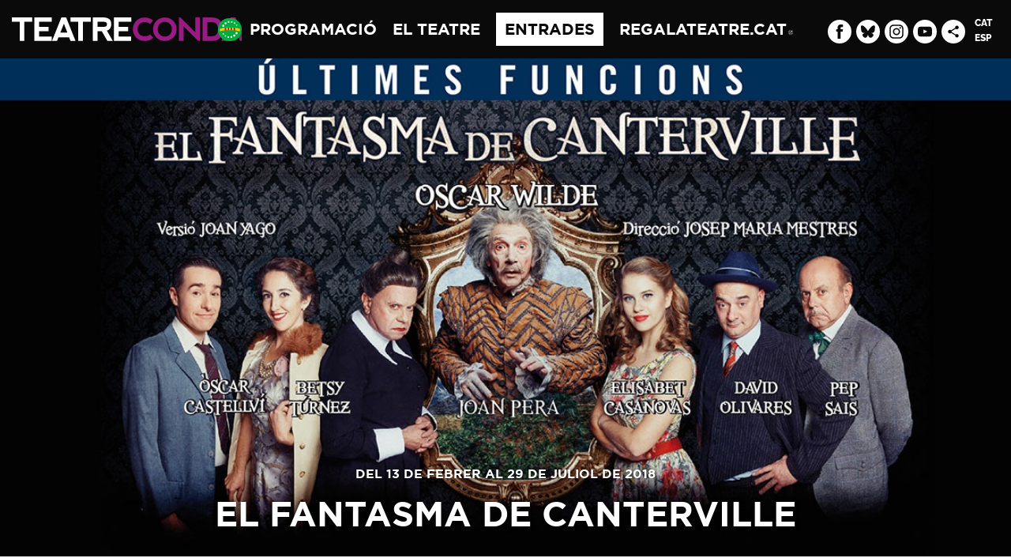

--- FILE ---
content_type: text/html; charset=UTF-8
request_url: https://www.teatrecondal.cat/ca/ex/el-fantasma-de-canterville/
body_size: 34918
content:
<!doctype html>
<html class="no-js" lang="ca">

<head>
    <meta charset="utf-8">
    <!-- Force IE to use the latest rendering engine available -->
    <meta http-equiv="X-UA-Compatible" content="IE=edge">
    <!-- Mobile Meta -->
    <meta name="viewport" content="initial-scale=1, viewport-fit=cover">
    <meta class="foundation-mq">
        <!-- Icons & Favicons -->

        <link rel="icon" href="https://www.teatrecondal.cat/wp-content/uploads/sites/3/2022/12/condal.png">
    <link href="https://www.teatrecondal.cat/wp-content/uploads/sites/3/2022/12/condal.png" rel="apple-touch-icon" />
    
        <meta name="msapplication-TileColor" content="#f01d4f">
    <meta name="theme-color" content="#121212"/>
    <link rel="pingback" href="https://www.teatrecondal.cat/xmlrpc.php">
    <meta name='robots' content='index, follow, max-image-preview:large, max-snippet:-1, max-video-preview:-1' />
<script id="cookie-law-info-gcm-var-js">
var _ckyGcm = {"status":true,"default_settings":[{"analytics":"denied","advertisement":"denied","functional":"denied","necessary":"granted","ad_user_data":"denied","ad_personalization":"denied","regions":"All"}],"wait_for_update":2000,"url_passthrough":false,"ads_data_redaction":false}</script>
<script id="cookie-law-info-gcm-js" type="text/javascript" src="https://www.teatrecondal.cat/wp-content/plugins/cookie-law-info/lite/frontend/js/gcm.min.js"></script> <script id="cookieyes" type="text/javascript" src="https://cdn-cookieyes.com/client_data/54a83be58e38a3f6770cbd11/script.js"></script>
	<!-- This site is optimized with the Yoast SEO plugin v26.8 - https://yoast.com/product/yoast-seo-wordpress/ -->
	<title>El fantasma de Canterville - Teatre Condal</title>
<link crossorigin data-rocket-preconnect href="https://www.googletagmanager.com" rel="preconnect">
<link crossorigin data-rocket-preconnect href="https://cdn-cookieyes.com" rel="preconnect">
<link crossorigin data-rocket-preconnect href="https://vmanager.iseic.net" rel="preconnect">
<link crossorigin data-rocket-preconnect href="https://focus.tekneaudience.com" rel="preconnect"><link rel="preload" data-rocket-preload as="image" href="https://vmanager.iseic.net/media/ver/port/v3wide/3144F/01_088_00045498/0elfantasmadecantervillefamiliateatrecondalultimesfuncions.jpg" media="(min-width: 768px)" fetchpriority="high"><link rel="preload" data-rocket-preload as="image" href="https://vmanager.iseic.net/media/ver/port/v3wide/3144F/01_088_00045498/0elfantasmadecantervillefamiliateatrecondalultimesfuncions.jpg" media="(min-width: 300px)" fetchpriority="high">
	<link rel="canonical" href="https://www.teatrecondal.cat/ca/ex/el-fantasma-de-canterville/" />
	<script type="application/ld+json" class="yoast-schema-graph">{"@context":"https://schema.org","@graph":[{"@type":"WebPage","@id":"https://www.teatrecondal.cat/ca/ex/el-fantasma-de-canterville/","url":"https://www.teatrecondal.cat/ca/ex/el-fantasma-de-canterville/","name":"El fantasma de Canterville - Teatre Condal","isPartOf":{"@id":"https://www.teatrecondal.cat/ca/#website"},"datePublished":"2017-09-19T06:24:22+00:00","breadcrumb":{"@id":"https://www.teatrecondal.cat/ca/ex/el-fantasma-de-canterville/#breadcrumb"},"inLanguage":"ca","potentialAction":[{"@type":"ReadAction","target":["https://www.teatrecondal.cat/ca/ex/el-fantasma-de-canterville/"]}]},{"@type":"BreadcrumbList","@id":"https://www.teatrecondal.cat/ca/ex/el-fantasma-de-canterville/#breadcrumb","itemListElement":[{"@type":"ListItem","position":1,"name":"Inici","item":"https://www.teatrecondal.cat/ca/"},{"@type":"ListItem","position":2,"name":"Espectacles","item":"https://www.teatrecondal.cat/ca/ex/"},{"@type":"ListItem","position":3,"name":"El fantasma de Canterville"}]},{"@type":"WebSite","@id":"https://www.teatrecondal.cat/ca/#website","url":"https://www.teatrecondal.cat/ca/","name":"Teatre Condal","description":"","publisher":{"@id":"https://www.teatrecondal.cat/ca/#organization"},"potentialAction":[{"@type":"SearchAction","target":{"@type":"EntryPoint","urlTemplate":"https://www.teatrecondal.cat/ca/?s={search_term_string}"},"query-input":{"@type":"PropertyValueSpecification","valueRequired":true,"valueName":"search_term_string"}}],"inLanguage":"ca"},{"@type":"Organization","@id":"https://www.teatrecondal.cat/ca/#organization","name":"Teatre Condal","url":"https://www.teatrecondal.cat/ca/","logo":{"@type":"ImageObject","inLanguage":"ca","@id":"https://www.teatrecondal.cat/ca/#/schema/logo/image/","url":"https://www.teatrecondal.cat/wp-content/uploads/sites/3/2017/09/teatre-condal-logo.svg","contentUrl":"https://www.teatrecondal.cat/wp-content/uploads/sites/3/2017/09/teatre-condal-logo.svg","width":1,"height":1,"caption":"Teatre Condal"},"image":{"@id":"https://www.teatrecondal.cat/ca/#/schema/logo/image/"},"sameAs":["http://www.facebook.com/TeatreCondal","https://x.com/Teatre_Condal","http://instagram.com/teatre_condal","http://www.youtube.com/user/TeatreCondal"]}]}</script>
	<!-- / Yoast SEO plugin. -->



<link rel="alternate" title="oEmbed (JSON)" type="application/json+oembed" href="https://www.teatrecondal.cat/ca/wp-json/oembed/1.0/embed?url=https%3A%2F%2Fwww.teatrecondal.cat%2Fca%2Fex%2Fel-fantasma-de-canterville%2F" />
<link rel="alternate" title="oEmbed (XML)" type="text/xml+oembed" href="https://www.teatrecondal.cat/ca/wp-json/oembed/1.0/embed?url=https%3A%2F%2Fwww.teatrecondal.cat%2Fca%2Fex%2Fel-fantasma-de-canterville%2F&#038;format=xml" />
<style id='wp-img-auto-sizes-contain-inline-css' type='text/css'>
img:is([sizes=auto i],[sizes^="auto," i]){contain-intrinsic-size:3000px 1500px}
/*# sourceURL=wp-img-auto-sizes-contain-inline-css */
</style>
<style id='wp-emoji-styles-inline-css' type='text/css'>

	img.wp-smiley, img.emoji {
		display: inline !important;
		border: none !important;
		box-shadow: none !important;
		height: 1em !important;
		width: 1em !important;
		margin: 0 0.07em !important;
		vertical-align: -0.1em !important;
		background: none !important;
		padding: 0 !important;
	}
/*# sourceURL=wp-emoji-styles-inline-css */
</style>
<link rel='stylesheet' id='wp-block-library-css' href='https://www.teatrecondal.cat/wp-includes/css/dist/block-library/style.min.css?ver=6.9' type='text/css' media='all' />
<style id='wp-block-heading-inline-css' type='text/css'>
h1:where(.wp-block-heading).has-background,h2:where(.wp-block-heading).has-background,h3:where(.wp-block-heading).has-background,h4:where(.wp-block-heading).has-background,h5:where(.wp-block-heading).has-background,h6:where(.wp-block-heading).has-background{padding:1.25em 2.375em}h1.has-text-align-left[style*=writing-mode]:where([style*=vertical-lr]),h1.has-text-align-right[style*=writing-mode]:where([style*=vertical-rl]),h2.has-text-align-left[style*=writing-mode]:where([style*=vertical-lr]),h2.has-text-align-right[style*=writing-mode]:where([style*=vertical-rl]),h3.has-text-align-left[style*=writing-mode]:where([style*=vertical-lr]),h3.has-text-align-right[style*=writing-mode]:where([style*=vertical-rl]),h4.has-text-align-left[style*=writing-mode]:where([style*=vertical-lr]),h4.has-text-align-right[style*=writing-mode]:where([style*=vertical-rl]),h5.has-text-align-left[style*=writing-mode]:where([style*=vertical-lr]),h5.has-text-align-right[style*=writing-mode]:where([style*=vertical-rl]),h6.has-text-align-left[style*=writing-mode]:where([style*=vertical-lr]),h6.has-text-align-right[style*=writing-mode]:where([style*=vertical-rl]){rotate:180deg}
/*# sourceURL=https://www.teatrecondal.cat/wp-includes/blocks/heading/style.min.css */
</style>
<style id='wp-block-image-inline-css' type='text/css'>
.wp-block-image>a,.wp-block-image>figure>a{display:inline-block}.wp-block-image img{box-sizing:border-box;height:auto;max-width:100%;vertical-align:bottom}@media not (prefers-reduced-motion){.wp-block-image img.hide{visibility:hidden}.wp-block-image img.show{animation:show-content-image .4s}}.wp-block-image[style*=border-radius] img,.wp-block-image[style*=border-radius]>a{border-radius:inherit}.wp-block-image.has-custom-border img{box-sizing:border-box}.wp-block-image.aligncenter{text-align:center}.wp-block-image.alignfull>a,.wp-block-image.alignwide>a{width:100%}.wp-block-image.alignfull img,.wp-block-image.alignwide img{height:auto;width:100%}.wp-block-image .aligncenter,.wp-block-image .alignleft,.wp-block-image .alignright,.wp-block-image.aligncenter,.wp-block-image.alignleft,.wp-block-image.alignright{display:table}.wp-block-image .aligncenter>figcaption,.wp-block-image .alignleft>figcaption,.wp-block-image .alignright>figcaption,.wp-block-image.aligncenter>figcaption,.wp-block-image.alignleft>figcaption,.wp-block-image.alignright>figcaption{caption-side:bottom;display:table-caption}.wp-block-image .alignleft{float:left;margin:.5em 1em .5em 0}.wp-block-image .alignright{float:right;margin:.5em 0 .5em 1em}.wp-block-image .aligncenter{margin-left:auto;margin-right:auto}.wp-block-image :where(figcaption){margin-bottom:1em;margin-top:.5em}.wp-block-image.is-style-circle-mask img{border-radius:9999px}@supports ((-webkit-mask-image:none) or (mask-image:none)) or (-webkit-mask-image:none){.wp-block-image.is-style-circle-mask img{border-radius:0;-webkit-mask-image:url('data:image/svg+xml;utf8,<svg viewBox="0 0 100 100" xmlns="http://www.w3.org/2000/svg"><circle cx="50" cy="50" r="50"/></svg>');mask-image:url('data:image/svg+xml;utf8,<svg viewBox="0 0 100 100" xmlns="http://www.w3.org/2000/svg"><circle cx="50" cy="50" r="50"/></svg>');mask-mode:alpha;-webkit-mask-position:center;mask-position:center;-webkit-mask-repeat:no-repeat;mask-repeat:no-repeat;-webkit-mask-size:contain;mask-size:contain}}:root :where(.wp-block-image.is-style-rounded img,.wp-block-image .is-style-rounded img){border-radius:9999px}.wp-block-image figure{margin:0}.wp-lightbox-container{display:flex;flex-direction:column;position:relative}.wp-lightbox-container img{cursor:zoom-in}.wp-lightbox-container img:hover+button{opacity:1}.wp-lightbox-container button{align-items:center;backdrop-filter:blur(16px) saturate(180%);background-color:#5a5a5a40;border:none;border-radius:4px;cursor:zoom-in;display:flex;height:20px;justify-content:center;opacity:0;padding:0;position:absolute;right:16px;text-align:center;top:16px;width:20px;z-index:100}@media not (prefers-reduced-motion){.wp-lightbox-container button{transition:opacity .2s ease}}.wp-lightbox-container button:focus-visible{outline:3px auto #5a5a5a40;outline:3px auto -webkit-focus-ring-color;outline-offset:3px}.wp-lightbox-container button:hover{cursor:pointer;opacity:1}.wp-lightbox-container button:focus{opacity:1}.wp-lightbox-container button:focus,.wp-lightbox-container button:hover,.wp-lightbox-container button:not(:hover):not(:active):not(.has-background){background-color:#5a5a5a40;border:none}.wp-lightbox-overlay{box-sizing:border-box;cursor:zoom-out;height:100vh;left:0;overflow:hidden;position:fixed;top:0;visibility:hidden;width:100%;z-index:100000}.wp-lightbox-overlay .close-button{align-items:center;cursor:pointer;display:flex;justify-content:center;min-height:40px;min-width:40px;padding:0;position:absolute;right:calc(env(safe-area-inset-right) + 16px);top:calc(env(safe-area-inset-top) + 16px);z-index:5000000}.wp-lightbox-overlay .close-button:focus,.wp-lightbox-overlay .close-button:hover,.wp-lightbox-overlay .close-button:not(:hover):not(:active):not(.has-background){background:none;border:none}.wp-lightbox-overlay .lightbox-image-container{height:var(--wp--lightbox-container-height);left:50%;overflow:hidden;position:absolute;top:50%;transform:translate(-50%,-50%);transform-origin:top left;width:var(--wp--lightbox-container-width);z-index:9999999999}.wp-lightbox-overlay .wp-block-image{align-items:center;box-sizing:border-box;display:flex;height:100%;justify-content:center;margin:0;position:relative;transform-origin:0 0;width:100%;z-index:3000000}.wp-lightbox-overlay .wp-block-image img{height:var(--wp--lightbox-image-height);min-height:var(--wp--lightbox-image-height);min-width:var(--wp--lightbox-image-width);width:var(--wp--lightbox-image-width)}.wp-lightbox-overlay .wp-block-image figcaption{display:none}.wp-lightbox-overlay button{background:none;border:none}.wp-lightbox-overlay .scrim{background-color:#fff;height:100%;opacity:.9;position:absolute;width:100%;z-index:2000000}.wp-lightbox-overlay.active{visibility:visible}@media not (prefers-reduced-motion){.wp-lightbox-overlay.active{animation:turn-on-visibility .25s both}.wp-lightbox-overlay.active img{animation:turn-on-visibility .35s both}.wp-lightbox-overlay.show-closing-animation:not(.active){animation:turn-off-visibility .35s both}.wp-lightbox-overlay.show-closing-animation:not(.active) img{animation:turn-off-visibility .25s both}.wp-lightbox-overlay.zoom.active{animation:none;opacity:1;visibility:visible}.wp-lightbox-overlay.zoom.active .lightbox-image-container{animation:lightbox-zoom-in .4s}.wp-lightbox-overlay.zoom.active .lightbox-image-container img{animation:none}.wp-lightbox-overlay.zoom.active .scrim{animation:turn-on-visibility .4s forwards}.wp-lightbox-overlay.zoom.show-closing-animation:not(.active){animation:none}.wp-lightbox-overlay.zoom.show-closing-animation:not(.active) .lightbox-image-container{animation:lightbox-zoom-out .4s}.wp-lightbox-overlay.zoom.show-closing-animation:not(.active) .lightbox-image-container img{animation:none}.wp-lightbox-overlay.zoom.show-closing-animation:not(.active) .scrim{animation:turn-off-visibility .4s forwards}}@keyframes show-content-image{0%{visibility:hidden}99%{visibility:hidden}to{visibility:visible}}@keyframes turn-on-visibility{0%{opacity:0}to{opacity:1}}@keyframes turn-off-visibility{0%{opacity:1;visibility:visible}99%{opacity:0;visibility:visible}to{opacity:0;visibility:hidden}}@keyframes lightbox-zoom-in{0%{transform:translate(calc((-100vw + var(--wp--lightbox-scrollbar-width))/2 + var(--wp--lightbox-initial-left-position)),calc(-50vh + var(--wp--lightbox-initial-top-position))) scale(var(--wp--lightbox-scale))}to{transform:translate(-50%,-50%) scale(1)}}@keyframes lightbox-zoom-out{0%{transform:translate(-50%,-50%) scale(1);visibility:visible}99%{visibility:visible}to{transform:translate(calc((-100vw + var(--wp--lightbox-scrollbar-width))/2 + var(--wp--lightbox-initial-left-position)),calc(-50vh + var(--wp--lightbox-initial-top-position))) scale(var(--wp--lightbox-scale));visibility:hidden}}
/*# sourceURL=https://www.teatrecondal.cat/wp-includes/blocks/image/style.min.css */
</style>
<style id='wp-block-group-inline-css' type='text/css'>
.wp-block-group{box-sizing:border-box}:where(.wp-block-group.wp-block-group-is-layout-constrained){position:relative}
/*# sourceURL=https://www.teatrecondal.cat/wp-includes/blocks/group/style.min.css */
</style>
<style id='wp-block-paragraph-inline-css' type='text/css'>
.is-small-text{font-size:.875em}.is-regular-text{font-size:1em}.is-large-text{font-size:2.25em}.is-larger-text{font-size:3em}.has-drop-cap:not(:focus):first-letter{float:left;font-size:8.4em;font-style:normal;font-weight:100;line-height:.68;margin:.05em .1em 0 0;text-transform:uppercase}body.rtl .has-drop-cap:not(:focus):first-letter{float:none;margin-left:.1em}p.has-drop-cap.has-background{overflow:hidden}:root :where(p.has-background){padding:1.25em 2.375em}:where(p.has-text-color:not(.has-link-color)) a{color:inherit}p.has-text-align-left[style*="writing-mode:vertical-lr"],p.has-text-align-right[style*="writing-mode:vertical-rl"]{rotate:180deg}
/*# sourceURL=https://www.teatrecondal.cat/wp-includes/blocks/paragraph/style.min.css */
</style>
<style id='global-styles-inline-css' type='text/css'>
:root{--wp--preset--aspect-ratio--square: 1;--wp--preset--aspect-ratio--4-3: 4/3;--wp--preset--aspect-ratio--3-4: 3/4;--wp--preset--aspect-ratio--3-2: 3/2;--wp--preset--aspect-ratio--2-3: 2/3;--wp--preset--aspect-ratio--16-9: 16/9;--wp--preset--aspect-ratio--9-16: 9/16;--wp--preset--color--black: #000000;--wp--preset--color--cyan-bluish-gray: #abb8c3;--wp--preset--color--white: #ffffff;--wp--preset--color--pale-pink: #f78da7;--wp--preset--color--vivid-red: #cf2e2e;--wp--preset--color--luminous-vivid-orange: #ff6900;--wp--preset--color--luminous-vivid-amber: #fcb900;--wp--preset--color--light-green-cyan: #7bdcb5;--wp--preset--color--vivid-green-cyan: #00d084;--wp--preset--color--pale-cyan-blue: #8ed1fc;--wp--preset--color--vivid-cyan-blue: #0693e3;--wp--preset--color--vivid-purple: #9b51e0;--wp--preset--color--background: #ffffff;--wp--preset--color--foreground: #000000;--wp--preset--color--primary: #971B81;--wp--preset--color--secondary: #000000;--wp--preset--color--primary-pale: #fbe9f8;--wp--preset--color--primary-lightest: #dc3cc0;--wp--preset--color--primary-lighter: #c223a6;--wp--preset--color--primary-darker: #6c135c;--wp--preset--color--primary-darkest: #400c37;--wp--preset--color--secondary-pale: #e2ebfc;--wp--preset--color--secondary-lightest: #b9cdf8;--wp--preset--color--secondary-lighter: #457bec;--wp--preset--color--secondary-darker: #1348b8;--wp--preset--color--secondary-darkest: #0e368a;--wp--preset--color--pale-gray: #FAFAFA;--wp--preset--color--light-gray: #EBEBEB;--wp--preset--color--gray: #BABABA;--wp--preset--color--dark-gray: #707070;--wp--preset--color--transparent: transparent;--wp--preset--gradient--vivid-cyan-blue-to-vivid-purple: linear-gradient(135deg,rgb(6,147,227) 0%,rgb(155,81,224) 100%);--wp--preset--gradient--light-green-cyan-to-vivid-green-cyan: linear-gradient(135deg,rgb(122,220,180) 0%,rgb(0,208,130) 100%);--wp--preset--gradient--luminous-vivid-amber-to-luminous-vivid-orange: linear-gradient(135deg,rgb(252,185,0) 0%,rgb(255,105,0) 100%);--wp--preset--gradient--luminous-vivid-orange-to-vivid-red: linear-gradient(135deg,rgb(255,105,0) 0%,rgb(207,46,46) 100%);--wp--preset--gradient--very-light-gray-to-cyan-bluish-gray: linear-gradient(135deg,rgb(238,238,238) 0%,rgb(169,184,195) 100%);--wp--preset--gradient--cool-to-warm-spectrum: linear-gradient(135deg,rgb(74,234,220) 0%,rgb(151,120,209) 20%,rgb(207,42,186) 40%,rgb(238,44,130) 60%,rgb(251,105,98) 80%,rgb(254,248,76) 100%);--wp--preset--gradient--blush-light-purple: linear-gradient(135deg,rgb(255,206,236) 0%,rgb(152,150,240) 100%);--wp--preset--gradient--blush-bordeaux: linear-gradient(135deg,rgb(254,205,165) 0%,rgb(254,45,45) 50%,rgb(107,0,62) 100%);--wp--preset--gradient--luminous-dusk: linear-gradient(135deg,rgb(255,203,112) 0%,rgb(199,81,192) 50%,rgb(65,88,208) 100%);--wp--preset--gradient--pale-ocean: linear-gradient(135deg,rgb(255,245,203) 0%,rgb(182,227,212) 50%,rgb(51,167,181) 100%);--wp--preset--gradient--electric-grass: linear-gradient(135deg,rgb(202,248,128) 0%,rgb(113,206,126) 100%);--wp--preset--gradient--midnight: linear-gradient(135deg,rgb(2,3,129) 0%,rgb(40,116,252) 100%);--wp--preset--gradient--vertical-primary-gradient: linear-gradient(to bottom,var(--wp--preset--color--primary) 0%,var(--wp--preset--color--primary-darkest) 100%);--wp--preset--gradient--diagonal-primary-gradient: linear-gradient(to bottom right,var(--wp--preset--color--primary) 0%,var(--wp--preset--color--primary-darkest) 100%);--wp--preset--gradient--diagonal-secondary-gradient: linear-gradient(to bottom right,var(--wp--preset--color--secondary) 0%,var(--wp--preset--color--secondary-darkest) 100%);--wp--preset--gradient--vertical-secondary-gradient: linear-gradient(to bottom,var(--wp--preset--color--secondary) 0%,var(--wp--preset--color--secondary-darkest) 100%);--wp--preset--gradient--vertical-contrast-gradient: linear-gradient(to bottom,var(--wp--preset--color--secondary) 0%,var(--wp--preset--color--primary) 100%);--wp--preset--gradient--vertical-primary-to-background: linear-gradient(to bottom,var(--wp--preset--color--primary) 0%,var(--wp--preset--color--background) 100%);--wp--preset--gradient--vertical-secondary-to-background: linear-gradient(to bottom,var(--wp--preset--color--secondary) 0%,var(--wp--preset--color--background) 100%);--wp--preset--gradient--diagonal-primary-to-foreground: linear-gradient(to bottom right,var(--wp--preset--color--primary) 0%,var(--wp--preset--color--foreground) 100%);--wp--preset--gradient--diagonal-secondary-to-foreground: linear-gradient(to bottom right,var(--wp--preset--color--secondary) 0%,var(--wp--preset--color--foreground) 100%);--wp--preset--font-size--small: 1.125rem;--wp--preset--font-size--medium: 1.25rem;--wp--preset--font-size--large: 2rem;--wp--preset--font-size--x-large: 2.75rem;--wp--preset--font-size--default: 1rem;--wp--preset--font-size--extra-small: 0.8rem;--wp--preset--font-family--primary: Gotham;--wp--preset--font-family--secondary: Raleway;--wp--preset--spacing--20: 0.44rem;--wp--preset--spacing--30: 0.67rem;--wp--preset--spacing--40: 1rem;--wp--preset--spacing--50: 1.5rem;--wp--preset--spacing--60: 2.25rem;--wp--preset--spacing--70: 3.38rem;--wp--preset--spacing--80: 5.06rem;--wp--preset--shadow--natural: 6px 6px 9px rgba(0, 0, 0, 0.2);--wp--preset--shadow--deep: 12px 12px 50px rgba(0, 0, 0, 0.4);--wp--preset--shadow--sharp: 6px 6px 0px rgba(0, 0, 0, 0.2);--wp--preset--shadow--outlined: 6px 6px 0px -3px rgb(255, 255, 255), 6px 6px rgb(0, 0, 0);--wp--preset--shadow--crisp: 6px 6px 0px rgb(0, 0, 0);--wp--custom--global-padding: 2rem;--wp--custom--h-spacing: 2.375rem;--wp--custom--v-spacing: 3rem;--wp--custom--text-shadow: 0 2px 8px rgba(0, 0, 0, 0.9);--wp--custom--button-shadow: 0 8px 8px 0 rgba(0, 0, 0, 0.2);--wp--custom--small-button-shadow: 0 1px 1px 0 rgba(0, 0, 0, 0.2);--wp--custom--button-highlight: 0 0 0 #fff;--wp--custom--button-border-radius: 4px;--wp--custom--button-padding: .3rem 1rem;--wp--custom--line-height-small: 1;--wp--custom--line-height-medium: 1.2;--wp--custom--header-font-weight: 700;}.wp-block-site-title{--wp--preset--font-size--extra-small: 1rem;--wp--preset--font-size--small: 1.125rem;--wp--preset--font-size--medium: 1.5rem;--wp--preset--font-size--large: 2rem;--wp--preset--font-size--x-large: 2.75rem;--wp--preset--font-size--xx-large: 3.75rem;}.wp-block-query-title{--wp--preset--font-size--extra-small: 1rem;--wp--preset--font-size--small: 1rem;--wp--preset--font-size--medium: 1.25rem;--wp--preset--font-size--large: 2rem;--wp--preset--font-size--x-large: 2.75rem;--wp--preset--font-size--xx-large: 3.75rem;}.wp-block-post-title{--wp--preset--font-size--extra-small: 0.8rem;--wp--preset--font-size--small: 1.125rem;--wp--preset--font-size--medium: 2rem;--wp--preset--font-size--large: 3rem;--wp--preset--font-size--x-large: clamp(40px, 4.625vw, 80px);--wp--preset--font-size--xx-large: 6rem;--wp--preset--font-size--xx-large-fluid: clamp(50px, 7vw, 100px);--wp--preset--font-size--huge: clamp(40px, 11vw, 250px);;}.wp-block-heading{--wp--preset--font-size--extra-small: 0.8rem;--wp--preset--font-size--small: 1rem;--wp--preset--font-size--medium: 2rem;--wp--preset--font-size--large: 2.5rem;--wp--preset--font-size--x-large: clamp(40px, 4.625vw, 80px);--wp--preset--font-size--xx-large: clamp(50px, 6vw, 90px);--wp--preset--font-size--xx-large-fluid: clamp(50px, 6vw, 100px);--wp--preset--font-size--huge: clamp(60px, 13vw, 250px);;}p{--wp--preset--font-size--extra-small: 0.8rem;--wp--preset--font-size--small: 0.9rem;--wp--preset--font-size--medium: 2rem;--wp--preset--font-size--large: 3rem;--wp--preset--font-size--x-large: clamp(40px, 4.625vw, 80px);--wp--preset--font-size--xx-large: 6rem;}:root { --wp--style--global--content-size: 1440px;--wp--style--global--wide-size: 1440px; }:where(body) { margin: 0; }.wp-site-blocks > .alignleft { float: left; margin-right: 2em; }.wp-site-blocks > .alignright { float: right; margin-left: 2em; }.wp-site-blocks > .aligncenter { justify-content: center; margin-left: auto; margin-right: auto; }:where(.wp-site-blocks) > * { margin-block-start: 1.5em; margin-block-end: 0; }:where(.wp-site-blocks) > :first-child { margin-block-start: 0; }:where(.wp-site-blocks) > :last-child { margin-block-end: 0; }:root { --wp--style--block-gap: 1.5em; }:root :where(.is-layout-flow) > :first-child{margin-block-start: 0;}:root :where(.is-layout-flow) > :last-child{margin-block-end: 0;}:root :where(.is-layout-flow) > *{margin-block-start: 1.5em;margin-block-end: 0;}:root :where(.is-layout-constrained) > :first-child{margin-block-start: 0;}:root :where(.is-layout-constrained) > :last-child{margin-block-end: 0;}:root :where(.is-layout-constrained) > *{margin-block-start: 1.5em;margin-block-end: 0;}:root :where(.is-layout-flex){gap: 1.5em;}:root :where(.is-layout-grid){gap: 1.5em;}.is-layout-flow > .alignleft{float: left;margin-inline-start: 0;margin-inline-end: 2em;}.is-layout-flow > .alignright{float: right;margin-inline-start: 2em;margin-inline-end: 0;}.is-layout-flow > .aligncenter{margin-left: auto !important;margin-right: auto !important;}.is-layout-constrained > .alignleft{float: left;margin-inline-start: 0;margin-inline-end: 2em;}.is-layout-constrained > .alignright{float: right;margin-inline-start: 2em;margin-inline-end: 0;}.is-layout-constrained > .aligncenter{margin-left: auto !important;margin-right: auto !important;}.is-layout-constrained > :where(:not(.alignleft):not(.alignright):not(.alignfull)){max-width: var(--wp--style--global--content-size);margin-left: auto !important;margin-right: auto !important;}.is-layout-constrained > .alignwide{max-width: var(--wp--style--global--wide-size);}body .is-layout-flex{display: flex;}.is-layout-flex{flex-wrap: wrap;align-items: center;}.is-layout-flex > :is(*, div){margin: 0;}body .is-layout-grid{display: grid;}.is-layout-grid > :is(*, div){margin: 0;}body{background-color: var(--wp--preset--color--background);color: var(--wp--preset--color--foreground);font-family: var(--wp--preset--font-family--secondary);font-size: var(--wp--preset--font-size--default);line-height: 1.6;margin-top: 0px;margin-right: 0px;margin-bottom: 0px;margin-left: 0px;padding-top: 0px;padding-right: 0px;padding-bottom: 0px;padding-left: 0px;}a:where(:not(.wp-element-button)){text-decoration: underline;}h1{color: var(--wp--preset--color--secondary);}h2{color: var(--wp--preset--color--secondary);}h3{color: var(--wp--preset--color--primary);}h4{color: var(--wp--preset--color--primary);}:root :where(.wp-element-button, .wp-block-button__link){background-color: #32373c;border-width: 0;color: #fff;font-family: inherit;font-size: inherit;font-style: inherit;font-weight: inherit;letter-spacing: inherit;line-height: inherit;padding-top: calc(0.667em + 2px);padding-right: calc(1.333em + 2px);padding-bottom: calc(0.667em + 2px);padding-left: calc(1.333em + 2px);text-decoration: none;text-transform: inherit;}.has-black-color{color: var(--wp--preset--color--black) !important;}.has-cyan-bluish-gray-color{color: var(--wp--preset--color--cyan-bluish-gray) !important;}.has-white-color{color: var(--wp--preset--color--white) !important;}.has-pale-pink-color{color: var(--wp--preset--color--pale-pink) !important;}.has-vivid-red-color{color: var(--wp--preset--color--vivid-red) !important;}.has-luminous-vivid-orange-color{color: var(--wp--preset--color--luminous-vivid-orange) !important;}.has-luminous-vivid-amber-color{color: var(--wp--preset--color--luminous-vivid-amber) !important;}.has-light-green-cyan-color{color: var(--wp--preset--color--light-green-cyan) !important;}.has-vivid-green-cyan-color{color: var(--wp--preset--color--vivid-green-cyan) !important;}.has-pale-cyan-blue-color{color: var(--wp--preset--color--pale-cyan-blue) !important;}.has-vivid-cyan-blue-color{color: var(--wp--preset--color--vivid-cyan-blue) !important;}.has-vivid-purple-color{color: var(--wp--preset--color--vivid-purple) !important;}.has-background-color{color: var(--wp--preset--color--background) !important;}.has-foreground-color{color: var(--wp--preset--color--foreground) !important;}.has-primary-color{color: var(--wp--preset--color--primary) !important;}.has-secondary-color{color: var(--wp--preset--color--secondary) !important;}.has-primary-pale-color{color: var(--wp--preset--color--primary-pale) !important;}.has-primary-lightest-color{color: var(--wp--preset--color--primary-lightest) !important;}.has-primary-lighter-color{color: var(--wp--preset--color--primary-lighter) !important;}.has-primary-darker-color{color: var(--wp--preset--color--primary-darker) !important;}.has-primary-darkest-color{color: var(--wp--preset--color--primary-darkest) !important;}.has-secondary-pale-color{color: var(--wp--preset--color--secondary-pale) !important;}.has-secondary-lightest-color{color: var(--wp--preset--color--secondary-lightest) !important;}.has-secondary-lighter-color{color: var(--wp--preset--color--secondary-lighter) !important;}.has-secondary-darker-color{color: var(--wp--preset--color--secondary-darker) !important;}.has-secondary-darkest-color{color: var(--wp--preset--color--secondary-darkest) !important;}.has-pale-gray-color{color: var(--wp--preset--color--pale-gray) !important;}.has-light-gray-color{color: var(--wp--preset--color--light-gray) !important;}.has-gray-color{color: var(--wp--preset--color--gray) !important;}.has-dark-gray-color{color: var(--wp--preset--color--dark-gray) !important;}.has-transparent-color{color: var(--wp--preset--color--transparent) !important;}.has-black-background-color{background-color: var(--wp--preset--color--black) !important;}.has-cyan-bluish-gray-background-color{background-color: var(--wp--preset--color--cyan-bluish-gray) !important;}.has-white-background-color{background-color: var(--wp--preset--color--white) !important;}.has-pale-pink-background-color{background-color: var(--wp--preset--color--pale-pink) !important;}.has-vivid-red-background-color{background-color: var(--wp--preset--color--vivid-red) !important;}.has-luminous-vivid-orange-background-color{background-color: var(--wp--preset--color--luminous-vivid-orange) !important;}.has-luminous-vivid-amber-background-color{background-color: var(--wp--preset--color--luminous-vivid-amber) !important;}.has-light-green-cyan-background-color{background-color: var(--wp--preset--color--light-green-cyan) !important;}.has-vivid-green-cyan-background-color{background-color: var(--wp--preset--color--vivid-green-cyan) !important;}.has-pale-cyan-blue-background-color{background-color: var(--wp--preset--color--pale-cyan-blue) !important;}.has-vivid-cyan-blue-background-color{background-color: var(--wp--preset--color--vivid-cyan-blue) !important;}.has-vivid-purple-background-color{background-color: var(--wp--preset--color--vivid-purple) !important;}.has-background-background-color{background-color: var(--wp--preset--color--background) !important;}.has-foreground-background-color{background-color: var(--wp--preset--color--foreground) !important;}.has-primary-background-color{background-color: var(--wp--preset--color--primary) !important;}.has-secondary-background-color{background-color: var(--wp--preset--color--secondary) !important;}.has-primary-pale-background-color{background-color: var(--wp--preset--color--primary-pale) !important;}.has-primary-lightest-background-color{background-color: var(--wp--preset--color--primary-lightest) !important;}.has-primary-lighter-background-color{background-color: var(--wp--preset--color--primary-lighter) !important;}.has-primary-darker-background-color{background-color: var(--wp--preset--color--primary-darker) !important;}.has-primary-darkest-background-color{background-color: var(--wp--preset--color--primary-darkest) !important;}.has-secondary-pale-background-color{background-color: var(--wp--preset--color--secondary-pale) !important;}.has-secondary-lightest-background-color{background-color: var(--wp--preset--color--secondary-lightest) !important;}.has-secondary-lighter-background-color{background-color: var(--wp--preset--color--secondary-lighter) !important;}.has-secondary-darker-background-color{background-color: var(--wp--preset--color--secondary-darker) !important;}.has-secondary-darkest-background-color{background-color: var(--wp--preset--color--secondary-darkest) !important;}.has-pale-gray-background-color{background-color: var(--wp--preset--color--pale-gray) !important;}.has-light-gray-background-color{background-color: var(--wp--preset--color--light-gray) !important;}.has-gray-background-color{background-color: var(--wp--preset--color--gray) !important;}.has-dark-gray-background-color{background-color: var(--wp--preset--color--dark-gray) !important;}.has-transparent-background-color{background-color: var(--wp--preset--color--transparent) !important;}.has-black-border-color{border-color: var(--wp--preset--color--black) !important;}.has-cyan-bluish-gray-border-color{border-color: var(--wp--preset--color--cyan-bluish-gray) !important;}.has-white-border-color{border-color: var(--wp--preset--color--white) !important;}.has-pale-pink-border-color{border-color: var(--wp--preset--color--pale-pink) !important;}.has-vivid-red-border-color{border-color: var(--wp--preset--color--vivid-red) !important;}.has-luminous-vivid-orange-border-color{border-color: var(--wp--preset--color--luminous-vivid-orange) !important;}.has-luminous-vivid-amber-border-color{border-color: var(--wp--preset--color--luminous-vivid-amber) !important;}.has-light-green-cyan-border-color{border-color: var(--wp--preset--color--light-green-cyan) !important;}.has-vivid-green-cyan-border-color{border-color: var(--wp--preset--color--vivid-green-cyan) !important;}.has-pale-cyan-blue-border-color{border-color: var(--wp--preset--color--pale-cyan-blue) !important;}.has-vivid-cyan-blue-border-color{border-color: var(--wp--preset--color--vivid-cyan-blue) !important;}.has-vivid-purple-border-color{border-color: var(--wp--preset--color--vivid-purple) !important;}.has-background-border-color{border-color: var(--wp--preset--color--background) !important;}.has-foreground-border-color{border-color: var(--wp--preset--color--foreground) !important;}.has-primary-border-color{border-color: var(--wp--preset--color--primary) !important;}.has-secondary-border-color{border-color: var(--wp--preset--color--secondary) !important;}.has-primary-pale-border-color{border-color: var(--wp--preset--color--primary-pale) !important;}.has-primary-lightest-border-color{border-color: var(--wp--preset--color--primary-lightest) !important;}.has-primary-lighter-border-color{border-color: var(--wp--preset--color--primary-lighter) !important;}.has-primary-darker-border-color{border-color: var(--wp--preset--color--primary-darker) !important;}.has-primary-darkest-border-color{border-color: var(--wp--preset--color--primary-darkest) !important;}.has-secondary-pale-border-color{border-color: var(--wp--preset--color--secondary-pale) !important;}.has-secondary-lightest-border-color{border-color: var(--wp--preset--color--secondary-lightest) !important;}.has-secondary-lighter-border-color{border-color: var(--wp--preset--color--secondary-lighter) !important;}.has-secondary-darker-border-color{border-color: var(--wp--preset--color--secondary-darker) !important;}.has-secondary-darkest-border-color{border-color: var(--wp--preset--color--secondary-darkest) !important;}.has-pale-gray-border-color{border-color: var(--wp--preset--color--pale-gray) !important;}.has-light-gray-border-color{border-color: var(--wp--preset--color--light-gray) !important;}.has-gray-border-color{border-color: var(--wp--preset--color--gray) !important;}.has-dark-gray-border-color{border-color: var(--wp--preset--color--dark-gray) !important;}.has-transparent-border-color{border-color: var(--wp--preset--color--transparent) !important;}.has-vivid-cyan-blue-to-vivid-purple-gradient-background{background: var(--wp--preset--gradient--vivid-cyan-blue-to-vivid-purple) !important;}.has-light-green-cyan-to-vivid-green-cyan-gradient-background{background: var(--wp--preset--gradient--light-green-cyan-to-vivid-green-cyan) !important;}.has-luminous-vivid-amber-to-luminous-vivid-orange-gradient-background{background: var(--wp--preset--gradient--luminous-vivid-amber-to-luminous-vivid-orange) !important;}.has-luminous-vivid-orange-to-vivid-red-gradient-background{background: var(--wp--preset--gradient--luminous-vivid-orange-to-vivid-red) !important;}.has-very-light-gray-to-cyan-bluish-gray-gradient-background{background: var(--wp--preset--gradient--very-light-gray-to-cyan-bluish-gray) !important;}.has-cool-to-warm-spectrum-gradient-background{background: var(--wp--preset--gradient--cool-to-warm-spectrum) !important;}.has-blush-light-purple-gradient-background{background: var(--wp--preset--gradient--blush-light-purple) !important;}.has-blush-bordeaux-gradient-background{background: var(--wp--preset--gradient--blush-bordeaux) !important;}.has-luminous-dusk-gradient-background{background: var(--wp--preset--gradient--luminous-dusk) !important;}.has-pale-ocean-gradient-background{background: var(--wp--preset--gradient--pale-ocean) !important;}.has-electric-grass-gradient-background{background: var(--wp--preset--gradient--electric-grass) !important;}.has-midnight-gradient-background{background: var(--wp--preset--gradient--midnight) !important;}.has-vertical-primary-gradient-gradient-background{background: var(--wp--preset--gradient--vertical-primary-gradient) !important;}.has-diagonal-primary-gradient-gradient-background{background: var(--wp--preset--gradient--diagonal-primary-gradient) !important;}.has-diagonal-secondary-gradient-gradient-background{background: var(--wp--preset--gradient--diagonal-secondary-gradient) !important;}.has-vertical-secondary-gradient-gradient-background{background: var(--wp--preset--gradient--vertical-secondary-gradient) !important;}.has-vertical-contrast-gradient-gradient-background{background: var(--wp--preset--gradient--vertical-contrast-gradient) !important;}.has-vertical-primary-to-background-gradient-background{background: var(--wp--preset--gradient--vertical-primary-to-background) !important;}.has-vertical-secondary-to-background-gradient-background{background: var(--wp--preset--gradient--vertical-secondary-to-background) !important;}.has-diagonal-primary-to-foreground-gradient-background{background: var(--wp--preset--gradient--diagonal-primary-to-foreground) !important;}.has-diagonal-secondary-to-foreground-gradient-background{background: var(--wp--preset--gradient--diagonal-secondary-to-foreground) !important;}.has-small-font-size{font-size: var(--wp--preset--font-size--small) !important;}.has-medium-font-size{font-size: var(--wp--preset--font-size--medium) !important;}.has-large-font-size{font-size: var(--wp--preset--font-size--large) !important;}.has-x-large-font-size{font-size: var(--wp--preset--font-size--x-large) !important;}.has-default-font-size{font-size: var(--wp--preset--font-size--default) !important;}.has-extra-small-font-size{font-size: var(--wp--preset--font-size--extra-small) !important;}.has-primary-font-family{font-family: var(--wp--preset--font-family--primary) !important;}.has-secondary-font-family{font-family: var(--wp--preset--font-family--secondary) !important;}.wp-block-site-title.has-extra-small-font-size{font-size: var(--wp--preset--font-size--extra-small) !important;}.wp-block-site-title.has-small-font-size{font-size: var(--wp--preset--font-size--small) !important;}.wp-block-site-title.has-medium-font-size{font-size: var(--wp--preset--font-size--medium) !important;}.wp-block-site-title.has-large-font-size{font-size: var(--wp--preset--font-size--large) !important;}.wp-block-site-title.has-x-large-font-size{font-size: var(--wp--preset--font-size--x-large) !important;}.wp-block-site-title.has-xx-large-font-size{font-size: var(--wp--preset--font-size--xx-large) !important;}.wp-block-query-title.has-extra-small-font-size{font-size: var(--wp--preset--font-size--extra-small) !important;}.wp-block-query-title.has-small-font-size{font-size: var(--wp--preset--font-size--small) !important;}.wp-block-query-title.has-medium-font-size{font-size: var(--wp--preset--font-size--medium) !important;}.wp-block-query-title.has-large-font-size{font-size: var(--wp--preset--font-size--large) !important;}.wp-block-query-title.has-x-large-font-size{font-size: var(--wp--preset--font-size--x-large) !important;}.wp-block-query-title.has-xx-large-font-size{font-size: var(--wp--preset--font-size--xx-large) !important;}.wp-block-post-title.has-extra-small-font-size{font-size: var(--wp--preset--font-size--extra-small) !important;}.wp-block-post-title.has-small-font-size{font-size: var(--wp--preset--font-size--small) !important;}.wp-block-post-title.has-medium-font-size{font-size: var(--wp--preset--font-size--medium) !important;}.wp-block-post-title.has-large-font-size{font-size: var(--wp--preset--font-size--large) !important;}.wp-block-post-title.has-x-large-font-size{font-size: var(--wp--preset--font-size--x-large) !important;}.wp-block-post-title.has-xx-large-font-size{font-size: var(--wp--preset--font-size--xx-large) !important;}.wp-block-post-title.has-xx-large-fluid-font-size{font-size: var(--wp--preset--font-size--xx-large-fluid) !important;}.wp-block-post-title.has-huge-font-size{font-size: var(--wp--preset--font-size--huge) !important;}.wp-block-heading.has-extra-small-font-size{font-size: var(--wp--preset--font-size--extra-small) !important;}.wp-block-heading.has-small-font-size{font-size: var(--wp--preset--font-size--small) !important;}.wp-block-heading.has-medium-font-size{font-size: var(--wp--preset--font-size--medium) !important;}.wp-block-heading.has-large-font-size{font-size: var(--wp--preset--font-size--large) !important;}.wp-block-heading.has-x-large-font-size{font-size: var(--wp--preset--font-size--x-large) !important;}.wp-block-heading.has-xx-large-font-size{font-size: var(--wp--preset--font-size--xx-large) !important;}.wp-block-heading.has-xx-large-fluid-font-size{font-size: var(--wp--preset--font-size--xx-large-fluid) !important;}.wp-block-heading.has-huge-font-size{font-size: var(--wp--preset--font-size--huge) !important;}p.has-extra-small-font-size{font-size: var(--wp--preset--font-size--extra-small) !important;}p.has-small-font-size{font-size: var(--wp--preset--font-size--small) !important;}p.has-medium-font-size{font-size: var(--wp--preset--font-size--medium) !important;}p.has-large-font-size{font-size: var(--wp--preset--font-size--large) !important;}p.has-x-large-font-size{font-size: var(--wp--preset--font-size--x-large) !important;}p.has-xx-large-font-size{font-size: var(--wp--preset--font-size--xx-large) !important;}
:root :where(.wp-block-heading){color: var(--wp--preset--color--secondary);}
/*# sourceURL=global-styles-inline-css */
</style>
<style id='core-block-supports-inline-css' type='text/css'>
.wp-container-core-group-is-layout-6c531013{flex-wrap:nowrap;}.wp-container-core-group-is-layout-dadd0ff5 > *{margin-block-start:0;margin-block-end:0;}.wp-container-core-group-is-layout-dadd0ff5 > * + *{margin-block-start:30px;margin-block-end:0;}.wp-container-core-group-is-layout-662c4487{gap:var(--wp--preset--spacing--20);flex-direction:column;align-items:flex-start;}.wp-container-core-group-is-layout-c0c83afa{justify-content:center;}
/*# sourceURL=core-block-supports-inline-css */
</style>

<link rel='stylesheet' id='wpml-legacy-vertical-list-0-css' href='https://www.teatrecondal.cat/wp-content/plugins/sitepress-multilingual-cms/templates/language-switchers/legacy-list-vertical/style.min.css?ver=1' type='text/css' media='all' />
<link rel='stylesheet' id='button-advanced-css' href='https://www.teatrecondal.cat/wp-content/themes/focus-theather-theme/assets/styles/blocks/button-advanced.css?ver=all' type='text/css' media='all' />
<link rel='stylesheet' id='internal_nav_css-css' href='https://www.teatrecondal.cat/wp-content/themes/focus-theather-theme/assets/styles/blocks/internal-nav.css?ver=all' type='text/css' media='all' />
<link rel='stylesheet' id='site-css-css' href='https://www.teatrecondal.cat/wp-content/themes/focus-theather-theme/assets/styles/style.css?ver=7.0.78' type='text/css' media='all' />
<link rel='stylesheet' id='parent-style-css' href='https://www.teatrecondal.cat/wp-content/themes/focus-theather-theme/style.css?ver=7.0.82' type='text/css' media='all' />
<link rel='stylesheet' id='child-style-css' href='https://www.teatrecondal.cat/wp-content/themes/condal-child-theme/style.css?ver=7.0.78' type='text/css' media='all' />
<script type="text/javascript" src="https://www.teatrecondal.cat/wp-includes/js/jquery/jquery.min.js?ver=3.7.1" id="jquery-core-js"></script>
<script type="text/javascript" src="https://www.teatrecondal.cat/wp-includes/js/jquery/jquery-migrate.min.js?ver=3.4.1" id="jquery-migrate-js"></script>
<link rel="https://api.w.org/" href="https://www.teatrecondal.cat/ca/wp-json/" /><link rel="alternate" title="JSON" type="application/json" href="https://www.teatrecondal.cat/ca/wp-json/wp/v2/ex/3727" /><link rel='shortlink' href='https://www.teatrecondal.cat/ca/?p=3727' />
<script src='https://vmanager.iseic.net/?dm=ddcc090ef57ff278aeb8917a6143a0cd&amp;action=load&amp;blogid=3&amp;siteid=1&amp;t=161385946&amp;back=https%3A%2F%2Fwww.teatrecondal.cat%2Fca%2Fex%2Fel-fantasma-de-canterville%2F' type='text/javascript'></script><meta name="generator" content="WPML ver:4.8.6 stt:8,2;" />
		<style type="text/css" id="wp-custom-css">
			li.regalateatre {
        >a {
            font-size: 20px;
            color: #ffffff !important;
            background-color: #971b81 !important;
            padding: 0.7rem !important;
            text-transform: uppercase;
            font-weight: 700;
        }

    }		</style>
		    <!-- Google Tag Manager -->
<script>(function(w,d,s,l,i){w[l]=w[l]||[];w[l].push({'gtm.start':
new Date().getTime(),event:'gtm.js'});var f=d.getElementsByTagName(s)[0],
j=d.createElement(s),dl=l!='dataLayer'?'&l='+l:'';j.async=true;j.src=
'https://www.googletagmanager.com/gtm.js?id='+i+dl;f.parentNode.insertBefore(j,f);
})(window,document,'script','dataLayer','GTM-5VQTVZD');
</script>
<!-- End Google Tag Manager -->

<!-- Google Tag Manager -->
<script>(function(w,d,s,l,i){w[l]=w[l]||[];w[l].push({'gtm.start':
new Date().getTime(),event:'gtm.js'});var f=d.getElementsByTagName(s)[0],
j=d.createElement(s),dl=l!='dataLayer'?'&l='+l:'';j.async=true;j.src=
'https://www.googletagmanager.com/gtm.js?id='+i+dl;f.parentNode.insertBefore(j,f);
})(window,document,'script','dataLayer','GTM-NR3HCXN');</script>
<!-- End Google Tag Manager --><link rel='stylesheet' id='swipercss-css' href='https://www.teatrecondal.cat/wp-content/themes/focus-theather-theme/assets/extras/swiper/swiper-bundle.min.css?ver=1.0' type='text/css' media='all' />
<link rel='stylesheet' id='swipercsscustom-css' href='https://www.teatrecondal.cat/wp-content/themes/focus-theather-theme/assets/styles/blocks/swiper-custom.css?ver=1.0' type='text/css' media='all' />
<meta name="generator" content="WP Rocket 3.19.4" data-wpr-features="wpr_preconnect_external_domains wpr_oci wpr_desktop" /></head>





<body class="wp-singular ex-template-default single single-ex postid-3727 wp-theme-focus-theather-theme wp-child-theme-condal-child-theme header- is_gecko ca" >


    <div class="off-canvas-wrapper">
                <div class="off-canvas-content" data-off-canvas-content>

            
            <header class="header gsap-header-in hide-on-init fixed expanded " role="banner">

                <!-- accessibility - skip to content -->
                <a href="#main" class="skip" data-smooth-scroll data-offset="90">
                        Ves al contingut principal                    </a>


                <div class="top-bar one-level row expanded align-middle medium-collapse large-uncollapse" id="top-bar-menu">
    <div class="top-bar-left columns align-middle">
        <div class="site-logo">
            


<a href="https://www.teatrecondal.cat/ca/" title="Teatre Condal" rel="home">
  <img src="https://www.teatrecondal.cat/wp-content/uploads/sites/3/2022/11/teatre-condal-negative.svg" class="attachment-full size-full" alt="" decoding="async" /></a>
        </div>
    </div>
    <div class="show-for-xlarge top-bar-center columns">

    <div class="top-bar__icons">
                <a href="https://www.teatrecondal.cat/ca/el-teatre/#sostenibilitat" class="no-external-link">
            <img src="https://www.teatrecondal.cat/wp-content/themes/focus-theather-theme/assets/images/Dgqa_Emblema_COLOR.jpg" alt="Sostenibilitat">
        </a>
        <!-- <a href="https://ad.focus.cat/regala-teatre/" class="no-external-link">
            <img src="https://www.teatrecondal.cat/wp-content/themes/focus-theather-theme/assets/images/regala_teatre_button.png" alt="Regala Teatre">
        </a> -->
        </div>

        <ul id="menu-menu-principal" class="main-nav medium-horizontal menu" data-responsive-menu="accordion medium-dropdown" data-close-on-click-inside="false"><li id="menu-item-2669" class="menu-item menu-item-type-post_type menu-item-object-page menu-item-has-children menu-item-2669"><a href="https://www.teatrecondal.cat/ca/season/">Programació</a>
<ul class="menu">
	<li id="menu-item-5347" class="menu-item menu-item-type-post_type menu-item-object-page menu-item-5347"><a href="https://www.teatrecondal.cat/ca/familia-de-teatrerus/">Família de teatrerus</a></li>
	<li id="menu-item-4664" class="menu-item menu-item-type-custom menu-item-object-custom menu-item-4664"><a href="https://ad.focus.cat/cooltivat/">Cooltiva&#8217;t</a></li>
	<li id="menu-item-4505" class="menu-item menu-item-type-custom menu-item-object-custom menu-item-4505"><a href="/ca/season/2025-26">Temporada 25-26</a></li>
	<li id="menu-item-2671" class="menu-item menu-item-type-custom menu-item-object-custom menu-item-2671"><a href="https://cartellera.focus.cat/ca/">Cartellera FOCUS</a></li>
</ul>
</li>
<li id="menu-item-155" class="menu-item menu-item-type-post_type menu-item-object-page menu-item-155"><a href="https://www.teatrecondal.cat/ca/el-teatre/">El teatre</a></li>
<li id="menu-item-2672" class="tickets menu-item menu-item-type-custom menu-item-object-custom menu-item-has-children menu-item-2672"><a href="#">Entrades</a>
<ul class="menu">
	<li id="menu-item-2675" class="menu-item menu-item-type-custom menu-item-object-custom menu-item-2675"><a href="https://ad.focus.cat/regala-teatre/">Regala Teatre</a></li>
	<li id="menu-item-2674" class="menu-item menu-item-type-custom menu-item-object-custom menu-item-2674"><a href="https://proticketing.com/teatrecondal/ca_ES/tickets?_ga=2.182890918.1216555130.1669284875-1647951630.1656408316">Entrades</a></li>
	<li id="menu-item-2673" class="menu-item menu-item-type-custom menu-item-object-custom menu-item-2673"><a href="https://www.promentrada.com/ca/catalog/?zone=1">Grups</a></li>
</ul>
</li>
<li id="menu-item-5172" class="regalateatre menu-item menu-item-type-custom menu-item-object-custom menu-item-5172"><a href="https://www.regalateatre.cat/?utm_source=Referal&#038;utm_medium=cpc&#038;utm_campaign=24_referal_TC_RegalaTeatre_Bot%C3%B31">RegalaTeatre.cat</a></li>
</ul>    </div>
    <div class="top-bar-right columns show-for-xlarge">
        <div class="row align-right align-middle">
            
<div class="social-profiles no-external-link social-icon-circle ">
    <div class="row  align-middle collapse  align-center ">
                        <a href="http://www.facebook.com/TeatreCondal" target="_blank" rel="noopener" class="Facebook">
            <svg version="1.1" xmlns="http://www.w3.org/2000/svg" xmlns:xlink="http://www.w3.org/1999/xlink" x="0px" y="0px" width="430.113px" height="430.114px" viewBox="0 0 430.113 430.114" style="enable-background:new 0 0 430.113 430.114;" xml:space="preserve">
                <path d="M158.081,83.3c0,10.839,0,59.218,0,59.218h-43.385v72.412h43.385v215.183h89.122V214.936h59.805
                    c0,0,5.601-34.721,8.316-72.685c-7.784,0-67.784,0-67.784,0s0-42.127,0-49.511c0-7.4,9.717-17.354,19.321-17.354
                    c9.586,0,29.818,0,48.557,0c0-9.859,0-43.924,0-75.385c-25.016,0-53.476,0-66.021,0C155.878-0.004,158.081,72.48,158.081,83.3z" />
            </svg>
        </a>
                         <a href="https://bsky.app/profile/teatrecondal.bsky.social" target="_blank" rel="noopener" class="bluesky">
        <svg width="69" height="60" viewBox="0 0 69 60" fill="none" xmlns="http://www.w3.org/2000/svg">
        <path d="M14.7713 4.03874C22.5839 9.90397 30.9873 21.7962 34.0726 28.1783C37.1581 21.7967 45.561 9.90385 53.3739 4.03874C59.0111 -0.193379 68.1448 -3.46795 68.1448 6.95191C68.1448 9.0329 66.9516 24.4333 66.2519 26.9335C63.8195 35.6259 54.9559 37.8429 47.0716 36.5011C60.8532 38.8466 64.3591 46.616 56.7877 54.3854C42.408 69.141 36.12 50.6832 34.508 45.9536C34.2126 45.0866 34.0744 44.681 34.0724 45.0259C34.0703 44.681 33.9321 45.0866 33.6368 45.9536C32.0255 50.6832 25.7375 69.1415 11.3571 54.3854C3.78554 46.616 7.29133 38.8462 21.0732 36.5011C13.1886 37.8429 4.32493 35.6259 1.89289 26.9335C1.19309 24.4331 0 9.03266 0 6.95191C0 -3.46795 9.13393 -0.193379 14.7709 4.03874H14.7713Z" fill=""/>
        </svg>
        </a>
                                <a href="http://instagram.com/teatre_condal" target="_blank" rel="noopener" class="Instagram">
            <svg version="1.1" xmlns:x="&ns_extend;" xmlns:i="&ns_ai;" xmlns:graph="&ns_graphs;" xmlns="http://www.w3.org/2000/svg" xmlns:xlink="http://www.w3.org/1999/xlink" x="0px" y="0px" width="430.117px" height="430.118px" viewBox="0 0 430.117 430.118" enable-background="new 0 0 430.117 430.118" xml:space="preserve">
                <path d="M215,42.083c56.318,0,62.989,0.215,85.229,1.229c20.565,0.939,31.732,4.375,39.165,7.263
        c9.845,3.826,16.872,8.397,24.252,15.778c7.381,7.381,11.952,14.407,15.777,24.252c2.889,7.432,6.326,18.601,7.264,39.164
        c1.015,22.242,1.229,28.913,1.229,85.23c0,56.319-0.214,62.989-1.229,85.23c-0.938,20.565-4.375,31.731-7.264,39.165
        c-3.825,9.845-8.396,16.872-15.777,24.251c-7.38,7.383-14.407,11.953-24.252,15.779c-7.433,2.888-18.6,6.323-39.165,7.263
        c-22.237,1.014-28.907,1.229-85.229,1.229s-62.992-0.215-85.23-1.229c-20.564-0.939-31.733-4.375-39.166-7.263
        c-9.845-3.826-16.871-8.396-24.251-15.779c-7.38-7.379-11.952-14.406-15.778-24.251c-2.888-7.434-6.324-18.6-7.263-39.165
        c-1.014-22.241-1.229-28.911-1.229-85.23c0-56.318,0.215-62.989,1.229-85.23c0.939-20.564,4.375-31.733,7.263-39.165
        c3.826-9.846,8.397-16.872,15.778-24.252c7.381-7.38,14.407-11.952,24.251-15.778c7.433-2.888,18.602-6.324,39.165-7.263
        C152.011,42.298,158.682,42.083,215,42.083 M215,4.08c-57.282,0-64.465,0.242-86.962,1.269c-22.45,1.025-37.782,4.59-51.199,9.805
        c-13.87,5.39-25.632,12.602-37.358,24.327C27.754,51.207,20.543,62.969,15.153,76.839c-5.214,13.417-8.78,28.749-9.805,51.199
        C4.322,150.535,4.08,157.717,4.08,215c0,57.284,0.242,64.466,1.269,86.961c1.025,22.45,4.59,37.783,9.805,51.2
        c5.39,13.869,12.602,25.632,24.328,37.358c11.726,11.726,23.489,18.937,37.358,24.328c13.417,5.213,28.749,8.78,51.199,9.803
        c22.497,1.027,29.68,1.27,86.962,1.27c57.283,0,64.466-0.242,86.962-1.27c22.45-1.022,37.783-4.59,51.199-9.803
        c13.87-5.392,25.632-12.603,37.358-24.328c11.727-11.727,18.938-23.488,24.328-37.358c5.215-13.417,8.78-28.75,9.804-51.2
        c1.026-22.495,1.27-29.678,1.27-86.961c0-57.282-0.243-64.465-1.27-86.962c-1.023-22.45-4.589-37.782-9.804-51.199
        c-5.391-13.87-12.602-25.632-24.328-37.359c-11.727-11.726-23.488-18.937-37.358-24.327c-13.416-5.214-28.749-8.78-51.199-9.805
        C279.466,4.322,272.283,4.08,215,4.08L215,4.08z" />
                <path d="M215,106.689c-59.818,0-108.311,48.493-108.311,108.311c0,59.818,48.493,108.31,108.311,108.31
        S323.311,274.818,323.311,215C323.311,155.182,274.818,106.689,215,106.689z M215,285.307c-38.829,0-70.307-31.478-70.307-70.307
        c0-38.829,31.478-70.307,70.307-70.307s70.308,31.478,70.308,70.307C285.308,253.83,253.829,285.307,215,285.307z" />
                <circle cx="327.589" cy="102.41" r="25.31" />
            </svg>
        </a>
                                <a href="https://www.youtube.com/channel/UCHo1UBGWueryu2P-vn8CRXw" target="_blank" rel="noopener" class="Youtube">
            <svg version="1.1" xmlns:x="&ns_extend;" xmlns:i="&ns_ai;" xmlns:graph="&ns_graphs;" xmlns="http://www.w3.org/2000/svg" xmlns:xlink="http://www.w3.org/1999/xlink" x="0px" y="0px" width="1024px" height="721px" viewBox="0 0 1024 721" enable-background="new 0 0 1024 721" xml:space="preserve">
                <path opacity="0.12" fill-rule="evenodd" clip-rule="evenodd" d="M407,206l242.042,161.625L683,350L407,206z" />
                <g>
                    <g>
                        <path fill="" d="M1013.023,156.281c0,0-9.981-70.389-40.606-101.386c-38.842-40.684-82.38-40.885-102.346-43.267
            C727.134,1.296,512.721,1.296,512.721,1.296h-0.444c0,0-214.408,0-357.35,10.333c-19.967,2.381-63.49,2.583-102.346,43.267
            C21.956,85.892,11.99,156.281,11.99,156.281S1.775,238.94,1.775,321.6v77.493c0,82.658,10.215,165.317,10.215,165.317
            s9.966,70.39,40.591,101.387c38.856,40.684,89.896,39.397,112.629,43.661c81.718,7.836,347.29,10.261,347.29,10.261
            s214.634-0.323,357.571-10.655c19.966-2.382,63.504-2.583,102.346-43.267c30.625-30.997,40.606-101.387,40.606-101.387
            s10.2-82.659,10.2-165.317V321.6C1023.224,238.94,1013.023,156.281,1013.023,156.281z M407.047,493L407,206l276,144L407.047,493z" />
                    </g>
                </g>
            </svg>
        </a>
                                                <button class="icon-share" data-open="shareModal" aria-label="Comparteix">
   <svg class="icon" viewBox="0 0 60 60"><use xlink:href="#share"></use></svg>
</button>    </div>
</div>
<!-- /social -->

            <!--     <a href="https://cartellera.focus.cat/ca/" class="header-cartellera-button no-external-link">
        <img src="https://www.teatrecondal.cat/wp-content/themes/focus-theather-theme/assets/images/cartellera_focus_button_white.svg" alt="Cartellera Focus">
    </a>
 -->

            <div class="wpml">
             
<div class="wpml-ls-statics-shortcode_actions wpml-ls wpml-ls-legacy-list-vertical">
	<ul role="menu">

					<li class="wpml-ls-slot-shortcode_actions wpml-ls-item wpml-ls-item-ca wpml-ls-current-language wpml-ls-first-item wpml-ls-item-legacy-list-vertical" role="none">
				<a href="https://www.teatrecondal.cat/ca/ex/el-fantasma-de-canterville/" class="wpml-ls-link" role="menuitem" >
					<span class="wpml-ls-native" role="menuitem">cat</span></a>
			</li>
					<li class="wpml-ls-slot-shortcode_actions wpml-ls-item wpml-ls-item-es wpml-ls-last-item wpml-ls-item-legacy-list-vertical" role="none">
				<a href="https://www.teatrecondal.cat/es/ex/el-fantasma-de-canterville/" class="wpml-ls-link" role="menuitem" aria-label="Switch to esp" title="Switch to esp">
					<span class="wpml-ls-native" lang="es">esp</span></a>
			</li>
		
	</ul>
</div>


            </div>
    </div>
    </div>

    <div class="top-bar-right-mbl columns flex align-right hide-for-xlarge">

        <ul class="menu icon-menu align-right right">

                     <li>
                <a href="https://proticketing.com/teatrecondal/ca_ES/tickets" class="no-external-link">
                    <svg class="icon white" viewBox="0 0 60 60"><use xlink:href="#ticket"></use></svg>
                </a>
            </li>
         
                     <li>
                <a href="https://g.page/teatre-condal-barcelona?share" class="no-external-link">
                    <svg class="icon white" viewBox="0 0 60 60"><use xlink:href="#location"></use></svg>
                </a>
            </li>
         
            <li>
                <button data-toggle="off-canvas" aria-label="Menu">
                    <svg class="icon white" viewBox="0 0 60 60"><use xlink:href="#burger"></use></svg>
                </button>
            </li>
        </ul>



    </div>

</div>

            </header>
         <!-- end .header -->

            			
<div id="content">

		

<!-- HERO -->
<div class="hero-container hero_full hero_espectacle hide-on-init">

    <header class="hero_espectacle__header">

        <div class="hero_espectacle__text text-center">
           <p class="espectacle-date">del 13 de febrer al 29 de juliol de 2018</p>
              <h1 class="text-center has-x-large-font-size uppercase">El fantasma de Canterville</h1>
                      </div>

    </header>

        <div class="hero_espectacle__img limit_height__align_top">
       <picture>
              <source media="(min-width: 768px)" srcset="https://vmanager.iseic.net/media/ver/port/v3wide/3144F/01_088_00045498/0elfantasmadecantervillefamiliateatrecondalultimesfuncions.jpg">
              <source media="(min-width: 300px)" srcset="https://vmanager.iseic.net/media/ver/port/v3wide/3144F/01_088_00045498/0elfantasmadecantervillefamiliateatrecondalultimesfuncions.jpg">
              <img fetchpriority="high" src="https://vmanager.iseic.net/media/ver/port/v3wide/3144F/01_088_00045498/0elfantasmadecantervillefamiliateatrecondalultimesfuncions.jpg" alt="El fantasma de Canterville">
        </picture>
    </div>

</div>
<!-- /HERO -->
	<div data-sticky-container class="row">  
        <div class="sticky" data-sticky data-top-anchor="post-3727:top" data-btm-anchor="footer:bottom" data-sticky-on="small" data-margin-top="3">

<div id="" class="row internal-nav-container">
  <div class="columns">         


  <nav class="internal-nav hide-on-init" role="complementary">
    <ul class="menu" data-magellan data-offset="140">
      <li class="menu-text">
        <svg class="icon tiny" viewBox="0 0 60 60"><use xlink:href="#arrow-down-45"></use></svg>
      </li>
      <li><a href="#premsa">Premsa</a></li>
      <li><a href="#media">Media</a></li>
      <li><a href="#basic_data">Info</a></li>
      <li><a href="#sinopsi">Sinopsi</a></li>
      <li><a href="#fitxa">Fitxa artística</a></li>
      <li><a href="#social">Social</a></li>
      <li><a href="#tarifes_especials">Tarifes especials</a></li>
      <li><a href="#accesibilitat">Accesibilitat</a></li>

      <button id="internal-nav_close" class="show-for-small-only"><svg class="icon small white" viewBox="0 0 60 60"><use xlink:href="#chevron-down"></use></svg></button>
      </ul>                 
  </nav>
                
            
        
  

</div>
</div>

  </div> <!-- sticky -->
</div> <!-- data-sticky-container -->
	<div id="inner-content" class="row">

		<main id="main" class="small-12  medium-12 large-12 columns" role="main">
		
		    		
		    	



<article id="post-3727" class="post-3727 ex type-ex status-publish hentry season-2017-18" role="article" itemscope itemtype="http://schema.org/BlogPosting">




    <div class="row">
        <div class="espectacle_content_section small-12 medium-12 large-8 columns">
                            <article class="espectacle_premsa" id="premsa" data-magellan-target="premsa">
                    <!-- Swiper -->
                    <div class="swiper espectacle_premsa_swiper">
                        <div class="swiper-wrapper">

                                                            <div class="swiper-slide">
                                    <div class="critica">
                                        <div class="rating">
                                            <svg class="icon" viewBox="0 0 60 60">
                                                <use xlink:href="#star"></use>
                                            </svg>
                                            <svg class="icon" viewBox="0 0 60 60">
                                                <use xlink:href="#star"></use>
                                            </svg>
                                            <svg class="icon" viewBox="0 0 60 60">
                                                <use xlink:href="#star"></use>
                                            </svg>
                                            <svg class="icon" viewBox="0 0 60 60">
                                                <use xlink:href="#star"></use>
                                            </svg>
                                            <svg class="icon" viewBox="0 0 60 60">
                                                <use xlink:href="#star"></use>
                                            </svg>
                                        </div>
                                        <blockquote>
                                            "Pera és un gran actor, amb més registres del que sembla i amb un munt de recursos que tan sols poden fornir l’experiència i el treball seriós".                                            <cite>
                                                <span class="person">Júlia Costa</span>
                                                <span class="company">Llegir en cas d'incendi</span>
                                                                                            </cite>
                                        </blockquote>
                                    </div>
                                </div>
                                                            <div class="swiper-slide">
                                    <div class="critica">
                                        <div class="rating">
                                            <svg class="icon" viewBox="0 0 60 60">
                                                <use xlink:href="#star"></use>
                                            </svg>
                                            <svg class="icon" viewBox="0 0 60 60">
                                                <use xlink:href="#star"></use>
                                            </svg>
                                            <svg class="icon" viewBox="0 0 60 60">
                                                <use xlink:href="#star"></use>
                                            </svg>
                                            <svg class="icon" viewBox="0 0 60 60">
                                                <use xlink:href="#star"></use>
                                            </svg>
                                            <svg class="icon" viewBox="0 0 60 60">
                                                <use xlink:href="#star"></use>
                                            </svg>
                                        </div>
                                        <blockquote>
                                            "El treball de direcció de Josep Maria Mestres recupera l'anterior èxit amb Joan Pera de l'obra «L'avar» de Molière".                                            <cite>
                                                <span class="person">Andreu Sotorra</span>
                                                <span class="company">Recomana.cat</span>
                                                                                            </cite>
                                        </blockquote>
                                    </div>
                                </div>
                                                            <div class="swiper-slide">
                                    <div class="critica">
                                        <div class="rating">
                                            <svg class="icon" viewBox="0 0 60 60">
                                                <use xlink:href="#star"></use>
                                            </svg>
                                            <svg class="icon" viewBox="0 0 60 60">
                                                <use xlink:href="#star"></use>
                                            </svg>
                                            <svg class="icon" viewBox="0 0 60 60">
                                                <use xlink:href="#star"></use>
                                            </svg>
                                            <svg class="icon" viewBox="0 0 60 60">
                                                <use xlink:href="#star"></use>
                                            </svg>
                                            <svg class="icon" viewBox="0 0 60 60">
                                                <use xlink:href="#star"></use>
                                            </svg>
                                        </div>
                                        <blockquote>
                                            "La direcció de Josep M. Mestres permet veure un gran Joan Pera que també regala moments d’aquell personatge que l’ha fet ser tan estimat per al públic".                                            <cite>
                                                <span class="person">Nicolas Larruy</span>
                                                <span class="company">Espectáculos BCN</span>
                                                                                            </cite>
                                        </blockquote>
                                    </div>
                                </div>
                            
                        </div> <!-- / swiper-wrapper -->
                        <div class="controls-bottom">
                            <div class="arrows">
                                <div class="swiper-button-next custom black"></div>
                                <div class="swiper-button-prev custom black"></div>
                            </div>
                            <div class="swiper-pagination custom"></div>
                        </div>
                    </div> <!-- / swiper -->
                    <!-- Initialize Swiper -->
                    <script>
                        var $ = jQuery.noConflict();
                        $(document).ready(function() {
                            var swiper_espectacle_criticas = new Swiper(".espectacle_premsa_swiper", {
                                autoHeight: true,
                                slidesPerView: 1,
                                spaceBetween: 0,
                                grabCursor: true,
                                pagination: {
                                    el: ".swiper-pagination",
                                    clickable: true,
                                },
                                navigation: {
                                    nextEl: ".swiper-button-next",
                                    prevEl: ".swiper-button-prev",
                                },
                            });
                        })
                    </script>
                </article>
            






                            <article class="espectacle_carrousel" id="media" data-magellan-target="media">

                                        <!-- Swiper -->
                    <div class="swiper espectacle_gallery_swiper">
                        <div class="swiper-wrapper">
                                                            <div class="swiper-slide">
                                    <img src="https://vmanager.iseic.net/media/ftgalslide/v3/3144A/01_086_00043871/elfantasmadecantervilleescena9.jpg" alt="Teatre Condal">                                </div>
                                                            <div class="swiper-slide">
                                    <img src="https://vmanager.iseic.net/media/ftgalslide/v3/3144A/01_086_00043863/elfantasmadecantervilleescena1.jpg" alt="Teatre Condal">                                </div>
                                                            <div class="swiper-slide">
                                    <img src="https://vmanager.iseic.net/media/ftgalslide/v3/3144A/01_086_00043864/elfantasmadecantervilleescena2.jpg" alt="Teatre Condal">                                </div>
                                                            <div class="swiper-slide">
                                    <img src="https://vmanager.iseic.net/media/ftgalslide/v3/3144A/01_086_00043865/elfantasmadecantervilleescena3.jpg" alt="Teatre Condal">                                </div>
                                                            <div class="swiper-slide">
                                    <img src="https://vmanager.iseic.net/media/ftgalslide/v3/3144A/01_086_00043867/elfantasmadecantervilleescena5.jpg" alt="Teatre Condal">                                </div>
                                                            <div class="swiper-slide">
                                    <img src="https://vmanager.iseic.net/media/ftgalslide/v3/3144A/01_086_00043868/elfantasmadecantervilleescena6.jpg" alt="Teatre Condal">                                </div>
                                                            <div class="swiper-slide">
                                    <img src="https://vmanager.iseic.net/media/ftgalslide/v3/3144A/01_086_00043869/elfantasmadecantervilleescena7.jpg" alt="Teatre Condal">                                </div>
                                                            <div class="swiper-slide">
                                    <img src="https://vmanager.iseic.net/media/ftgalslide/v3/3144A/01_086_00043870/elfantasmadecantervilleescena8.jpg" alt="Teatre Condal">                                </div>
                                                            <div class="swiper-slide">
                                    <img src="https://vmanager.iseic.net/media/ftgalslide/v3/3144A/01_086_00043872/elfantasmadecantervilleescena10.jpg" alt="Teatre Condal">                                </div>
                                                            <div class="swiper-slide">
                                    <img src="https://vmanager.iseic.net/media/ftgalslide/v3/3144A/01_086_00043873/elfantasmadecantervilleescena11.jpg" alt="Teatre Condal">                                </div>
                                                            <div class="swiper-slide">
                                    <img src="https://vmanager.iseic.net/media/ftgalslide/v3/3144A/01_086_00043874/elfantasmadecantervilleescena12.jpg" alt="Teatre Condal">                                </div>
                                                            <div class="swiper-slide">
                                    <img src="https://vmanager.iseic.net/media/ftgalslide/v3/3144A/01_086_00043875/elfantasmadecantervilleescena13.jpg" alt="Teatre Condal">                                </div>
                                                            <div class="swiper-slide">
                                    <img src="https://vmanager.iseic.net/media/ftgalslide/v3/3144A/01_086_00043876/elfantasmadecantervilleescena14.jpg" alt="Teatre Condal">                                </div>
                                                            <div class="swiper-slide">
                                    <img src="https://vmanager.iseic.net/media/ftgalslide/v3/3144A/01_086_00043877/elfantasmadecantervilleescena15.jpg" alt="Teatre Condal">                                </div>
                                                            <div class="swiper-slide">
                                    <img src="https://vmanager.iseic.net/media/ftgalslide/v3/3144A/01_086_00043878/elfantasmadecantervilleescena16.jpg" alt="Teatre Condal">                                </div>
                                                            <div class="swiper-slide">
                                    <img src="https://vmanager.iseic.net/media/ftgalslide/v3/3144A/01_086_00043879/elfantasmadecantervilleescena17.jpg" alt="Teatre Condal">                                </div>
                                                            <div class="swiper-slide">
                                    <img src="https://vmanager.iseic.net/media/ftgalslide/v3/313F0/01_086_00043472/elfantasmadecantervilleteatrecondal2.jpg" alt="el fantasma de canterville">                                </div>
                                                            <div class="swiper-slide">
                                    <img src="https://vmanager.iseic.net/media/ftgalslide/v3/31449/01_086_00043664/elfantasmadecantervillebetsyturnez.jpg" alt="Teatre Condal">                                </div>
                                                            <div class="swiper-slide">
                                    <img src="https://vmanager.iseic.net/media/ftgalslide/v3/31449/01_086_00043665/elfantasmadecantervilleelisabetcasanoves.jpg" alt="Teatre Condal">                                </div>
                                                            <div class="swiper-slide">
                                    <img src="https://vmanager.iseic.net/media/ftgalslide/v3/31449/01_086_00043668/elfantasmadecantervilledavidolivares.jpg" alt="Teatre Condal">                                </div>
                                                            <div class="swiper-slide">
                                    <img src="https://vmanager.iseic.net/media/ftgalslide/v3/31449/01_086_00043663/elfantasmadecantervilleteatrecondaloscarcastellvi.jpg" alt="Teatre Condal">                                </div>
                                                            <div class="swiper-slide">
                                    <img src="https://vmanager.iseic.net/media/ftgalslide/v3/31449/01_086_00043666/elfantasmadecantervillemarygold.jpg" alt="Teatre Condal">                                </div>
                                                            <div class="swiper-slide">
                                    <img src="https://vmanager.iseic.net/media/ftgalslide/v3/31449/01_086_00043667/elfantasmadecantervillepepsais.jpg" alt="Teatre Condal">                                </div>
                                                            <div class="swiper-slide">
                                    <img src="https://vmanager.iseic.net/media/ftgalslide/v3/3144A/01_086_00043880/elfantasmadecantervilleescena4.jpg" alt="Teatre Condal">                                </div>
                                                    </div>
                        <div class="swiper-button-next custom"></div>
                        <div class="swiper-button-prev custom"></div>
                        <div class="swiper-pagination custom"></div>
                    </div>
                    <!-- Initialize Swiper -->
                    <script>
                        var $ = jQuery.noConflict();
                        $(document).ready(function() {
                            var swiper_espectacle_gallery = new Swiper(".espectacle_gallery_swiper", {
                                autoHeight: true,
                                slidesPerView: 1,
                                spaceBetween: 10,
                                grabCursor: true,
                                pagination: {
                                    el: ".swiper-pagination",
                                    clickable: true,
                                },
                                navigation: {
                                    nextEl: ".swiper-button-next",
                                    prevEl: ".swiper-button-prev",
                                },
                            });
                        })
                    </script>
                </article>
            
            <article class="espectacle_basic_data" id="basic_data" data-magellan-target="basic_data">
                <img class="poster" src="https://vmanager.iseic.net/media/ver/cartell/v3/31449/01_085_00043610/elfantasmadecantervilleteatrecondalcartell.jpg">
                <div class="entry-content">
                    <div class="details-container">

                                                    <div class="detail-item">
                                <div class="icon-circle solid small">
                                    <svg class="icon" viewBox="0 0 60 60">
                                        <use xlink:href="#language"></use>
                                    </svg>
                                </div>
                                <span>Espectacle en català</span>
                            </div>
                        
                                                    <div class="detail-item">
                                <div class="icon-circle solid small">
                                    <svg class="icon" viewBox="0 0 60 60">
                                        <use xlink:href="#clock"></use>
                                    </svg>
                                </div>
                                <span>90 minuts</span>
                            </div>
                        


                        <!-- <div class="detail-item">
                            <div class="icon-circle solid small">
                                <svg class="icon" viewBox="0 0 60 60">
                                    <use xlink:href="#accessible"></use>
                                </svg>
                            </div>
                            <span>Funció accessible</span>
                        </div> -->


                        <div>
                        </div>
                        

                    </div>
            </article>

                            <article class="espectacle_block" id="sinopsi" data-magellan-target="sinopsi">
                    <header class="title-container">
                        <h2 class="title">Sinopsi</h2>
                    </header>
                    <!-- .entry-header -->
                    <div class="entry-content">
                        <p>Lord Canterville convida a l’empresari nord-americà Hiram S. Otis i a la seva família a passar el cap de setmana al seu antic Castell prop d’Ascot, Anglaterra. Lord Canterville, propietari del Castell, adverteix els nous habitants que el fantasma de Sir Simon de Canterville, avant passat familiar, vaga per la casa des que va assassinar la seva esposa, Lady Eleonore. </p>
<p>Però els nous inquilins, el senyor Otis, la seva esposa&nbsp; Martha i la seva filla Virginia, no fan cas de l’advertència, sinó que es burlen constantment d’ell, tot i que el fantasma intenta pertorbar la pau de la família per activa i per passiva, per mantenir la seva reputació i el seu honor.&nbsp; </p>
<p align="center"><a href="http://bit.ly/LaTemporada-17-18-GrupFocus"><strong>Consulta la nostra revista de La Temporada 2017-2018 amb la programació al detall de tots els teatres del Grup Focus</strong></a>&nbsp;</p>
                    </div>
                </article>
            
                            <article class="espectacle_block" id="fitxa" data-magellan-target="fitxa">
                    <header class="title-container">
                        <h2 class="title">Fitxa artística</h2>
                    </header>
                    <!-- .entry-header -->
                    <div class="entry-content">
                        <p>De<strong> Joan Yago </strong>a partir de l&#8217;original d&#8217;<strong>Oscar Wilde</strong><br />Direcció: <strong>Josep Maria Mestres</strong></p>
<p>Repartiment:&nbsp;<strong>&nbsp;&nbsp;</strong></p>
<p><strong>Joan Pera<br />Pep Sais <br />David Olivares <br />Betsy Túrnez<br />Elisabet Casanovas<br />Òscar Castellví</strong></p>
<p>Escenografia: <strong>Pep Duran<br /></strong>Vestuari: <strong>Nina Pawlowsky<br /></strong>Il·luminació: <strong>David Bofarull<br /></strong>Espai sonor:<strong> Jordi Bonet<br /></strong>Caracterització:<strong> Toni Santos<br /></strong>Ajudant de direcció:<strong> Israel Solà</strong></p>
<p>Cap de producció:<strong> Maite Pijuan<br /></strong>Producció executiva:<strong> Raquel Doñoro<br /></strong>Cap d’oficina tècnica:<strong> Moi Cuenca</strong></p>
<p>Responsable tècnic del teatre <strong>Iván Pérez</strong></p>
<p>Premsa: <strong>Anna Casasayas</strong> i <strong>Clara M. Clavell</strong><br />Màrqueting i comunicació:<strong> Publispec<br /></strong>Disseny gràfic:<strong> Santi&#038;Kco</strong></p>
<p>És una producció de Focus </p>
                    </div>
                </article>
            
            <article class="espectacle_social" id="social" data-magellan-target="social">
                                    <div class="hashtag">
                        <svg width="73" height="73" viewBox="0 0 73 73" fill="none" xmlns="http://www.w3.org/2000/svg">
                            <path d="M36.5 0C26.5815 0 25.3695 0.0438356 21.4658 0.230137C17.5712 0.416438 15.0027 1.01644 12.7384 1.90411C10.3932 2.82466 8.41096 4.07534 6.43699 6.04932C4.46301 8.02329 3.21233 10.0055 2.29178 12.3507C1.40411 14.6151 0.804109 17.1836 0.617808 21.0781C0.431507 24.9819 0.387671 26.1938 0.387671 36.1123C0.387671 46.0308 0.431507 47.2425 0.617808 51.1466C0.804109 55.0411 1.40411 57.6096 2.29178 59.874C3.21233 62.2192 4.46301 64.2014 6.43699 66.1753C8.41096 68.1493 10.3932 69.4 12.7384 70.3205C15.0027 71.2082 17.5712 71.8082 21.4658 71.9945C25.3695 72.1808 26.5815 72.2247 36.5 72.2247C46.4185 72.2247 47.6301 72.1808 51.5342 71.9945C55.4288 71.8082 57.9973 71.2082 60.2616 70.3205C62.6068 69.4 64.589 68.1493 66.563 66.1753C68.537 64.2014 69.7877 62.2192 70.7082 59.874C71.5959 57.6096 72.1959 55.0411 72.3822 51.1466C72.5685 47.2425 72.6123 46.0308 72.6123 36.1123C72.6123 26.1938 72.5685 24.9819 72.3822 21.0781C72.1959 17.1836 71.5959 14.6151 70.7082 12.3507C69.7877 10.0055 68.537 8.02329 66.563 6.04932C64.589 4.07534 62.6068 2.82466 60.2616 1.90411C57.9973 1.01644 55.4288 0.416438 51.5342 0.230137C47.6301 0.0438356 46.4185 0 36.5 0ZM36.5 6.51781C46.2466 6.51781 47.3699 6.55616 51.2301 6.73973C54.7671 6.90959 56.7027 7.48767 58.0301 8.00137C59.8014 8.66849 61.0959 9.46849 62.4562 10.8288C63.8164 12.189 64.6164 13.4836 65.2836 15.2548C65.7973 16.5822 66.3753 18.5178 66.5452 22.0548C66.7288 25.9151 66.7671 27.0384 66.7671 36.785C66.7671 46.5315 66.7288 47.6548 66.5452 51.5151C66.3753 55.0521 65.7973 56.9877 65.2836 58.3151C64.6164 60.0863 63.8164 61.3808 62.4562 62.7411C61.0959 64.1014 59.8014 64.9014 58.0301 65.5685C56.7027 66.0822 54.7671 66.6603 51.2301 66.8301C47.3699 67.0137 46.2466 67.0521 36.5 67.0521C26.7534 67.0521 25.6301 67.0137 21.7699 66.8301C18.2329 66.6603 16.2973 66.0822 14.9699 65.5685C13.1986 64.9014 11.9041 64.1014 10.5438 62.7411C9.18356 61.3808 8.38356 60.0863 7.71644 58.3151C7.20274 56.9877 6.62466 55.0521 6.45479 51.5151C6.27123 47.6548 6.23288 46.5315 6.23288 36.785C6.23288 27.0384 6.27123 25.9151 6.45479 22.0548C6.62466 18.5178 7.20274 16.5822 7.71644 15.2548C8.38356 13.4836 9.18356 12.189 10.5438 10.8288C11.9041 9.46849 13.1986 8.66849 14.9699 8.00137C16.2973 7.48767 18.2329 6.90959 21.7699 6.73973C25.6301 6.55616 26.7534 6.51781 36.5 6.51781Z" fill="url(#paint0_linear)"/>
                            <path d="M36.5 48.8562C29.4932 48.8562 23.8055 43.1685 23.8055 36.1616C23.8055 29.1548 29.4932 23.4671 36.5 23.4671C43.5068 23.4671 49.1945 29.1548 49.1945 36.1616C49.1945 43.1685 43.5068 48.8562 36.5 48.8562ZM36.5 16.9493C25.9082 16.9493 17.2877 25.5699 17.2877 36.1616C17.2877 46.7534 25.9082 55.374 36.5 55.374C47.0918 55.374 55.7123 46.7534 55.7123 36.1616C55.7123 25.5699 47.0918 16.9493 36.5 16.9493Z" fill="url(#paint1_linear)"/>
                            <path d="M60.2178 16.1945C60.2178 19.1945 57.7808 21.6315 54.7808 21.6315C51.7808 21.6315 49.3438 19.1945 49.3438 16.1945C49.3438 13.1945 51.7808 10.7575 54.7808 10.7575C57.7808 10.7575 60.2178 13.1945 60.2178 16.1945Z" fill="url(#paint2_linear)"/>
                            <defs>
                                <linearGradient id="paint0_linear" x1="6.61237" y1="65.8123" x2="66.3876" y2="6.03699" gradientUnits="userSpaceOnUse">
                                    <stop stop-color="#FD5"/>
                                    <stop offset="0.5" stop-color="#FF543E"/>
                                    <stop offset="1" stop-color="#C837AB"/>
                                </linearGradient>
                                <linearGradient id="paint1_linear" x1="6.61237" y1="65.8123" x2="66.3876" y2="6.03699" gradientUnits="userSpaceOnUse">
                                    <stop stop-color="#FD5"/>
                                    <stop offset="0.5" stop-color="#FF543E"/>
                                    <stop offset="1" stop-color="#C837AB"/>
                                </linearGradient>
                                <linearGradient id="paint2_linear" x1="6.61237" y1="65.8123" x2="66.3876" y2="6.03699" gradientUnits="userSpaceOnUse">
                                    <stop stop-color="#FD5"/>
                                    <stop offset="0.5" stop-color="#FF543E"/>
                                    <stop offset="1" stop-color="#C837AB"/>
                                </linearGradient>
                            </defs>
                        </svg>
                        <span>Diuen de nosaltres</span>
                        <a href="https://www.instagram.com/explore/search/keyword/?q=ElFantasmaDeCanterville" target="_blank">#ElFantasmaDeCanterville</a>
                    </div>
                                <div class="share">
                    <button class="icon-share" data-open="shareModal" aria-label="Comparteix">
                        <div class="icon-circle solid">
                            <svg class="icon" viewBox="0 0 60 60">
                                <use xlink:href="#share"></use>
                            </svg>
                        </div>
                        Comparteix                    </button>
                </div>
            </article>

                            <article class="espectacle_block" id="tarifes_especials" data-magellan-target="tarifes_especials">
                    <header class="title-container">
                        <h2 class="title">Tarifes especials</h2>
                    </header>
                    <!-- .entry-header -->
                    <div class="entry-content">
                        <ul>
<li>Major de 65 anys – 15% dte. els dimecres i dijous*</li>
<li>Carnet família nombrosa o monoparental – 15% dte. dimecres i dijous*</li>
<li>Carnet de persones amb discapacitat – 15% dte. dimecres i dijous* Només vàlid pel titular</li>
<li>Menor 35 anys – 15% dte. els dijous*</li>
<li>Carnet Jove – 15% dte. dimecres*Els descomptes no són acumulables<br />
*Tots els descomptes són aplicables en funció de l’aforament disponible, excepte festius i determinats espectacles de caràcter familiar, infantil i d’altres.</li>
</ul>
                    </div>
                </article>
            
            <article class="espectacle_block" id="accesibilitat" data-magellan-target="accesibilitat">
                <header class="title-container">
                    <h2 class="title">Accessibilitat</h2>
                </header>
                <!-- .entry-header -->
                <div class="entry-content">

                    
<div class="wp-block-group is-layout-constrained wp-container-core-group-is-layout-dadd0ff5 wp-block-group-is-layout-constrained">
<div class="wp-block-group is-nowrap is-layout-flex wp-container-core-group-is-layout-6c531013 wp-block-group-is-layout-flex">

<div class="icon-circle black solid default">
<svg class="icon" viewBox="0 0 60 60"><use xlink:href="#accessible"></use></svg></div>



<h3 class="wp-block-heading">Atenció especial i accessos per a persones amb mobilitat reduïda</h3>
</div>



<p>Accessos i banys adaptats per a persones amb mobilitat reduïda.<br>Per a comprar un seient de movilitat reduïda, siusplau truquin a la taquilla del teatre i efectui la reserva. El mateix dia de la funció la podran pagar fins a mitja hora abans de l’inici.</p>



<div class="wp-block-group is-nowrap is-layout-flex wp-container-core-group-is-layout-6c531013 wp-block-group-is-layout-flex">

<div class="icon-circle black solid default">
<svg class="icon" viewBox="0 0 60 60"><use xlink:href="#hearing"></use></svg></div>



<h3 class="wp-block-heading">Atenció especial per a persones amb diversitats auditives</h3>
</div>



<p>El teatre compta amb l’instal·lació d’un bucle magnètic que permet millorar l’experiència a les persones amb disminució auditiva.<br>El personal de sala els proporcionarà el servei i qualsevol informació complementària que necessiteu.<br></p>
</div>
                                    </div>
            </article>
        </div>
        <div class="small-12 medium-4 columns show-for-large">

            <div data-sticky-container>
                <div class="sticky global-container espectacle_side" data-sticky style="width:100%" data-anchor="post-3727" data-sticky-on="small" data-margin-top="8">
                    
<h2>Comprar</h2>

                   <ul class="espectacle_funciones menu"></ul>




                    <div class="button-group vertical small">

                        <a href="https://www.promentrada.com/ca/catalog/?search=teatre%20condal" target="_blank" class="button  hollow add-icon-on-right no-external-link">
                            Vine en Grup                            <svg class="icon" viewBox="0 0 60 60">
                                <use xlink:href="#arrow-right"></use>
                            </svg>
                        </a>

                                                <button class="button black hollow add-icon-on-right" type="button" data-toggle="dropdown-tarifes-side">
                            Tarifes especials                            <svg class="icon" viewBox="0 0 60 60">
                                <use xlink:href="#chevron-down"></use>
                            </svg>
                        </button>
                        <div class="dropdown-pane" data-position="top" data-alignment="left" id="dropdown-tarifes-side" data-dropdown data-auto-focus="true">
                            <small>
                                <ul>
<li>Major de 65 anys – 15% dte. els dimecres i dijous*</li>
<li>Carnet família nombrosa o monoparental – 15% dte. dimecres i dijous*</li>
<li>Carnet de persones amb discapacitat – 15% dte. dimecres i dijous* Només vàlid pel titular</li>
<li>Menor 35 anys – 15% dte. els dijous*</li>
<li>Carnet Jove – 15% dte. dimecres*Els descomptes no són acumulables<br />
*Tots els descomptes són aplicables en funció de l’aforament disponible, excepte festius i determinats espectacles de caràcter familiar, infantil i d’altres.</li>
</ul>
                            </small>
                        </div>
                                        </div>
            </div> <!-- sticky -->
        </div> <!-- data-sticky-container -->

    </div>
    </div>

    <!-- Hidden values to tracking -->
    <input id="id_show" type="hidden" name="id_show" value="3727" />
    <input id="id_exhibition" type="hidden" name="id_exhibition" value="1494" />
    <input id="id_ticketing" type="hidden" name="id_ticketing" value="0" />

</article> <!-- end article -->

		    
		</main> <!-- end #main -->

		
	</div> <!-- end #inner-content -->

</div> <!-- end #content -->

<div class="footer_fixed_mobile hide-for-large">
    <div class="row align-middle align-center">
        <button class="button large open-modal" data-open="single_ex_buy_modal">
            Entrades</button>
    </div>
</div>
<div class="footer_fixed_mobile__bg_blur hide-for-large"></div>

<div class="modal" id="single_ex_buy_modal" data-animation="slideInOutDown">
    <div class="modal-dialog" style="width: 100%;">
        <section class="modal-content">
            
<h2>Comprar</h2>

                   <ul class="espectacle_funciones menu"></ul>




                    <div class="button-group vertical small">

                        <a href="https://www.promentrada.com/ca/catalog/?search=teatre%20condal" target="_blank" class="button  hollow add-icon-on-right no-external-link">
                            Vine en Grup                            <svg class="icon" viewBox="0 0 60 60">
                                <use xlink:href="#arrow-right"></use>
                            </svg>
                        </a>

                                                <button class="button black hollow add-icon-on-right" type="button" data-toggle="dropdown-tarifes-bottom">
                            Tarifes especials                            <svg class="icon" viewBox="0 0 60 60">
                                <use xlink:href="#chevron-down"></use>
                            </svg>
                        </button>
                        <div class="dropdown-pane" data-position="top" data-alignment="left" id="dropdown-tarifes-bottom" data-dropdown data-auto-focus="true">
                            <small>
                                <ul>
<li>Major de 65 anys – 15% dte. els dimecres i dijous*</li>
<li>Carnet família nombrosa o monoparental – 15% dte. dimecres i dijous*</li>
<li>Carnet de persones amb discapacitat – 15% dte. dimecres i dijous* Només vàlid pel titular</li>
<li>Menor 35 anys – 15% dte. els dijous*</li>
<li>Carnet Jove – 15% dte. dimecres*Els descomptes no són acumulables<br />
*Tots els descomptes són aplicables en funció de l’aforament disponible, excepte festius i determinats espectacles de caràcter familiar, infantil i d’altres.</li>
</ul>
                            </small>
                        </div>
                                    <button class="close-modal" aria-label="close modal" data-close>
                        <svg class="icon small" viewBox="0 0 60 60">
                            <use xlink:href="#close"></use>
                        </svg>
                    </button>
        </section>
    </div>
</div>

<div class="modal large bg-blur shadow black no-padding" id="newsletter_popup" data-animation="zoomInOut">
    <div class="modal-dialog">
        <section class="modal-content">
            <div class="row">

                    <div class="small-12 medium-4 columns image-container show-for-medium">
                                         <img width="400" height="550" src="https://www.teatrecondal.cat/wp-content/uploads/sites/3/2023/01/banner_subscipcio_newsletter_focus.jpg" class="attachment-medium_large size-medium_large" alt="" decoding="async" loading="lazy" srcset="https://www.teatrecondal.cat/wp-content/uploads/sites/3/2023/01/banner_subscipcio_newsletter_focus.jpg 400w, https://www.teatrecondal.cat/wp-content/uploads/sites/3/2023/01/banner_subscipcio_newsletter_focus-218x300.jpg 218w" sizes="auto, (max-width: 400px) 100vw, 400px" />                                      </div>             
                

                <div class="small-12 medium-8 columns global-padding">
                                        <h2 class="has-x-large-font-size">
                        Subscriu-te al nostre butlletí                    </h2>
                                        <script type="text/javascript">

  /** This section is only needed once per page if manually copying **/
  if (typeof MauticSDKLoaded == 'undefined') {
    var MauticSDKLoaded = true;
    var head = document.getElementsByTagName('head')[0];
    var script = document.createElement('script');
    script.type = 'text/javascript';
    script.src = 'https://focus.tekneaudience.com/media/js/mautic-form.js?vd7d9dad9';
    script.onload = function () {
      MauticSDK.onLoad();
    };
    head.appendChild(script);
    var MauticDomain = 'https://focus.tekneaudience.com';
    var MauticLang = {
      'submittingMessage': "Si us plau, espereu..."
    }
  } else if (typeof MauticSDK != 'undefined') {
    MauticSDK.onLoad();
  }
</script>

<style type="text/css" scoped>
  .mauticform-error {
    margin-bottom: 10px;
    color: red;
  }

  .mauticform-message {
    margin-bottom: 10px;
    color: green;
  }

  .mauticform-row {
    display: block;
  }

  .mauticform-helpmessage {
    display: block;
    font-size: 0.9em;
    margin-bottom: 3px;
  }

  .mauticform-errormsg {
    display: block;
    color: red;
    margin-top: 2px;
  }

  .mauticform-button-wrapper .mauticform-button.btn-default[disabled],
  .mauticform-pagebreak-wrapper .mauticform-pagebreak.btn-default[disabled] {
    background-color: #ffffff;
    border-color: #dddddd;
    opacity: 0.75;
    cursor: not-allowed;
  }

  .mauticform-pagebreak-wrapper .mauticform-button-wrapper {
    display: inline;
  }

  .mauticform-field-hidden {
    display: none
  }
</style>

<div id="mc_embed_signup" class="mauticform_wrapper">
  <form autocomplete="false" role="form" method="post" action="https://focus.tekneaudience.com/form/submit?formId=2"
    id="mauticform_formleadswebcat" data-mautic-form="formleadswebcat" enctype="multipart/form-data">
    <div class="mauticform-error" id="mauticform_formleadswebcat_error"></div>
    <div class="mauticform-message" id="mauticform_formleadswebcat_message"></div>
    <div class="mauticform-innerform">
      <div class="mauticform-page-wrapper mauticform-page-1" data-mautic-form-page="1">
        <div id="mauticform_formleadswebcat_el_teu_email" data-validate="el_teu_email" data-validation-type="email"
          class="mauticform-row mauticform-email mauticform-field-1 mauticform-required">
          <label id="mauticform_label_formleadswebcat_el_teu_email" for="mauticform_input_formleadswebcat_el_teu_email"
            class="mauticform-label">EL TEU E-MAIL</label>
          <input id="mauticform_input_formleadswebcat_el_teu_email" name="mauticform[el_teu_email]" value=""
            class="mauticform-input" type="email">
          <span class="mauticform-errormsg" style="display: none;">Aquest camp és obligatori.</span>
        </div>
        <div id="mauticform_formleadswebcat_submit" class="mauticform-row mauticform-button-wrapper mauticform-field-2">
          <button type="submit" name="mauticform[submit]" id="mauticform_input_formleadswebcat_submit" value=""
            class="button expanded no-margin-bottom mauticform-button btn-default">SUBSCRIURE'M</button>
        </div>
        <div id="mauticform_formleadswebcat_accepto_la_politica_de_pr" data-validate="accepto_la_politica_de_pr"
          data-validation-type="checkboxgrp"
          class="mauticform-row mauticform-checkboxgrp mauticform-field-3 mauticform-required">
          <div class="mauticform-checkboxgrp-row"> <input class="mauticform-checkboxgrp-checkbox"
              name="mauticform[accepto_la_politica_de_pr][]"
              id="mauticform_checkboxgrp_checkbox_accepto_la_politica_de_pr_10" type="checkbox" value="1">
            <label id="mauticform_checkboxgrp_label_accepto_la_politica_de_pr_10"
              for="mauticform_checkboxgrp_checkbox_accepto_la_politica_de_pr_10" class="mauticform-checkboxgrp-label">
              Entenc i accepto la <a href="https://ad.focus.cat/politica-de-privacitat/">política de privacitat.</a>
            </label>
          </div>
          <span class="mauticform-errormsg" style="display: none;">Has d'acceptar la política de privacitat.</span>
        </div>
      </div>
    </div>
    <input type="hidden" name="mauticform[formId]" id="mauticform_formleadswebcat_id" value="2">
    <input type="hidden" name="mauticform[return]" id="mauticform_formleadswebcat_return" value="">
    <input type="hidden" name="mauticform[formName]" id="mauticform_formleadswebcat_name" value="formleadswebcat">
  </form>
</div>                   


                    <div class="legal-text"><p>T'informem que les dades personals que facilitis en aquest formulari passaran a formar part d'un fitxer responsabilitat de SERVEIS DE L'ESPECTACLE FOCUS, SA, com a matriu del Grup Focus, i que seran tractades de conformitat amb el que disposen les normatives vigents en protecció de dades personals, el Reglament (UE) 2016/679 de 27 d'abril de 2016 (GDPR), per la qual cosa et facilitem la següent informació del tractament:
Aquest tractament té per finalitat l'enviament de newsletters informatives amb la possibilitat de fer segmentació de perfil per aquest propòsit. Pots exercir els drets d'accés, rectificació, portabilitat i supressió de les teves dades i de la limitació o oposició al seu tractament a l'e-mail dataprotection@grupfocus.cat o al domicili situat a C/ Àvila, 149-155,  08018 de Barcelona. També tens el dret a presentar una reclamació davant l'Autoritat de control (agpd.es) si consideres que el tractament no s'ajusta a la normativa vigent. No es comunicaran dades a tercers que no siguin empreses del Grup Focus excepte per obligació legal.</p><div>                </div>
            </div>
            <button class="close-modal" aria-label="close modal" data-close>
                <svg class="icon small white" viewBox="0 0 60 60">
                    <use xlink:href="#close"></use>
                </svg>
            </button>
        </section>
    </div>
</div>
<div class="modal form_sent bg-blur shadow" id="form_sent" data-animation="zoomInOut">
    <div class="modal-dialog">
        <section class="modal-content">
            <div class="row align-middle">
                <div class="small-12 medium-12 columns">
                    <div class="text-center">
                        <svg class="icon large success" viewBox="0 0 60 60">
                            <use xlink:href="#checked"></use>
                        </svg>
                    </div>
                    <div class="title text-center success" id="fs_text1"></div>
                    <p class="text-center lead" id="fs_text2"></p>
                </div>
            </div>
            <button class="close-modal" aria-label="close modal" data-close>
                <svg class="icon small" viewBox="0 0 60 60">
                    <use xlink:href="#close"></use>
                </svg>
            </button>
        </section>
    </div>
</div><div class="modal shadow bg-blur social-share-reveal" id="shareModal" data-animation="zoomInOut">
    <div class="modal-dialog">
        <section class="modal-content">
           <p class="text-center has-medium-font-size overline">
                Comparteix!                </p>

            <div class="social-share-container row align-center">
                <a class="share Whatsapp show-for-small-only" href="https://wa.me/?text=El fantasma de Canterville%20https://www.teatrecondal.cat/ca/ex/el-fantasma-de-canterville/" title="Share on Whatsapp!" target="_blank" rel="noopener">
                    <svg width="20px" height="20px" viewBox="0 0 20 20" version="1.1" xmlns="http://www.w3.org/2000/svg" xmlns:xlink="http://www.w3.org/1999/xlink">
                        <g id="Page-1" stroke="none" stroke-width="1" fill="none" fill-rule="evenodd">
                            <g id="whatsapp" fill="#000000">
                                <path d="M9.99072209,4.27553444e-05 C12.6411259,0.00113539192 15.1287268,1.03286936 16.9992732,2.90564846 C18.8698195,4.77833254 19.8994157,7.26754869 19.8984669,9.9148171 C19.8962706,15.2849367 15.6006459,19.6713136 10.2676644,19.8184616 L9.99091211,19.8222755 C8.45649954,19.8217493 6.95013853,19.4671987 5.58926634,18.791841 L5.25214727,18.6163373 L-1.42517815e-05,19.994057 L1.40554394,14.8600903 C0.538513064,13.3575249 0.0823610451,11.6531544 0.0830261283,9.90688361 C0.0852114014,4.44427078 4.52977197,4.27553444e-05 9.99072209,4.27553444e-05 Z M9.99409501,1.67339192 C5.45186223,1.67339192 1.75765796,5.36726366 1.75585142,9.90754869 C1.75527922,11.3524147 2.13065277,12.7621764 2.84427965,14.0059523 L3.01495012,14.2899715 L3.21067458,14.6015154 L2.37884561,17.6402803 L5.49552019,16.8227031 L5.79623278,17.0011829 C6.96325635,17.6937318 8.28798389,18.085283 9.64711188,18.1418721 L9.98753919,18.1490214 C14.529677,18.1490214 18.2237862,14.4548646 18.2256401,9.91415202 C18.2264466,7.71386698 17.3707696,5.64484086 15.8159952,4.0884038 C14.2612209,2.53182423 12.19362,1.67410451 9.99409501,1.67339192 Z M6.48316865,5.3316342 L6.80713451,5.33488572 L6.80713451,5.33488572 L6.95756295,5.34032779 C7.10958195,5.34792874 7.31361995,5.28256057 7.51457007,5.7652209 L8.25987544,7.56457997 L8.25987544,7.56457997 L8.27780048,7.60341568 C8.33979572,7.72731116 8.38098337,7.87187173 8.29846556,8.03714489 L8.19018765,8.25134323 C8.15408314,8.31588599 8.11281235,8.37785748 8.05091211,8.45011401 L7.76720368,8.78958477 L7.76720368,8.78958477 L7.59926136,8.96879199 C7.51179244,9.07241131 7.45872948,9.19626867 7.57105463,9.38906888 L7.71130634,9.61886702 C7.93934611,9.97724209 8.36999593,10.5882036 8.94825178,11.1039382 C9.83466805,11.8946894 10.5911482,12.1738378 10.8862234,12.3077684 L10.9389881,12.3327268 C11.1865891,12.4567173 11.3310071,12.4359097 11.4753777,12.2707791 L11.8073288,11.8795364 C11.980357,11.6710084 12.1675392,11.4377044 12.2592257,11.3000428 C12.4059662,11.0798263 12.5526317,11.0879762 12.7427967,11.1505277 L12.8162328,11.1761948 C12.938429,11.2207042 13.3477011,11.4148809 13.7381093,11.6039751 L14.7270905,12.0886695 C14.8539314,12.151402 14.941015,12.2018955 14.9822185,12.2707791 C15.0441188,12.3740095 15.0441188,12.8695914 14.837848,13.4479762 C14.6315297,14.0262185 13.6425036,14.5540095 13.1668741,14.6250784 C12.7403658,14.6887838 12.2006983,14.7154347 11.6076342,14.5269311 L11.2739644,14.4183228 C10.9740766,14.3174939 10.618262,14.1877251 10.1963753,14.0055059 C7.71300238,12.9331544 6.09119715,10.4327268 5.96739667,10.2675012 L5.8581636,10.1173599 C5.58558171,9.72949144 4.95651781,8.73276685 4.95651781,7.70659857 C4.95651781,6.48811876 5.59604276,5.8891639 5.82297862,5.64137292 C6.04986698,5.39353444 6.31808551,5.3316342 6.48316865,5.3316342 Z" id="Shape"></path>
                            </g>
                        </g>
                    </svg>
                </a>

                

                <a class="share bluesky no-external-link" href="https://bsky.app/share?text=El fantasma de Canterville&url=https://www.teatrecondal.cat/ca/ex/el-fantasma-de-canterville/" title="bluesky this!" target="_blank" rel="noopener">
                <svg width="69" height="60" viewBox="0 0 69 60" fill="none" xmlns="http://www.w3.org/2000/svg">
                <path d="M14.7713 4.03874C22.5839 9.90397 30.9873 21.7962 34.0726 28.1783C37.1581 21.7967 45.561 9.90385 53.3739 4.03874C59.0111 -0.193379 68.1448 -3.46795 68.1448 6.95191C68.1448 9.0329 66.9516 24.4333 66.2519 26.9335C63.8195 35.6259 54.9559 37.8429 47.0716 36.5011C60.8532 38.8466 64.3591 46.616 56.7877 54.3854C42.408 69.141 36.12 50.6832 34.508 45.9536C34.2126 45.0866 34.0744 44.681 34.0724 45.0259C34.0703 44.681 33.9321 45.0866 33.6368 45.9536C32.0255 50.6832 25.7375 69.1415 11.3571 54.3854C3.78554 46.616 7.29133 38.8462 21.0732 36.5011C13.1886 37.8429 4.32493 35.6259 1.89289 26.9335C1.19309 24.4331 0 9.03266 0 6.95191C0 -3.46795 9.13393 -0.193379 14.7709 4.03874H14.7713Z" fill=""/>
                </svg>
                </a>

                
                <a class="share Facebook no-external-link" href="https://www.facebook.com/sharer/sharer.php?u=https://www.teatrecondal.cat/ca/ex/el-fantasma-de-canterville/" title="Share on Facebook!" target="_blank" rel="noopener">
                    <svg width="10px" height="22px" viewBox="0 0 10 22" version="1.1" xmlns="http://www.w3.org/2000/svg" xmlns:xlink="http://www.w3.org/1999/xlink">
                        <g stroke="none" stroke-width="1">
                            <g transform="translate(-63.000000, -49.000000)">
                                <g transform="translate(63.000000, 49.000000)">
                                    <g>
                                        <path d="M6.74360234,21.1323365 L6.74360234,10.72437 L9.47419081,10.72437 L9.83605274,7.13772708 L6.74360234,7.13772708 L6.7482416,5.34257778 C6.7482416,4.40712607 6.83271471,3.90588967 8.10966979,3.90588967 L9.81672251,3.90588967 L9.81672251,0.31884058 L7.08574744,0.31884058 C3.80540719,0.31884058 2.65081247,2.05874827 2.65081247,4.98472586 L2.65081247,7.13813327 L0.606060606,7.13813327 L0.606060606,10.7247762 L2.65081247,10.7247762 L2.65081247,21.1323365 L6.74360234,21.1323365 Z"></path>
                                    </g>
                                </g>
                            </g>
                        </g>
                    </svg>
                </a>
                <a class="share Linkedin no-external-link" href="https://www.linkedin.com/shareArticle?mini=true&url=https://www.teatrecondal.cat/ca/ex/el-fantasma-de-canterville/&title=El fantasma de Canterville&summary=&source=LinkedIn" title="Share on Linkedin!" target="_blank" rel="noopener">
                    <svg width="21px" height="20px" viewBox="0 0 21 20" version="1.1" xmlns="http://www.w3.org/2000/svg" xmlns:xlink="http://www.w3.org/1999/xlink">
                        <g stroke="none" stroke-width="1">
                            <g transform="translate(-26.000000, -18.000000)">
                                <g transform="translate(26.000000, 18.000000)">
                                    <path d="M15.7829425,6.18836932 C18.7384042,6.18836932 20.9540812,8.11747109 20.9540812,12.2623664 L20.9540812,12.2623664 L20.9539018,19.9996417 L16.4628126,19.9996417 L16.4628126,12.7801313 C16.4628126,10.9667452 15.8128998,9.72934001 14.1870416,9.72934001 C12.9462338,9.72934001 12.2071665,10.5635317 11.8825689,11.3692422 C11.7638159,11.657994 11.7346658,12.0603119 11.7346658,12.4636149 L11.7346658,12.4636149 L11.7346658,20 L7.242859,20 C7.242859,20 7.30205614,7.7718467 7.242859,6.50560218 L7.242859,6.50560218 L11.7346658,6.50560218 L11.7346658,8.41697044 C12.330763,7.49814156 13.3983743,6.18836932 15.7829425,6.18836932 Z M4.75684847,6.50524393 L4.75684847,19.9996417 L0.265579868,19.9996417 L0.265579868,6.50524393 L4.75684847,6.50524393 Z M2.54090243,0 C4.07733712,0 5.02350465,1.00776513 5.05265475,2.33088229 C5.05265475,3.62659311 4.07733712,4.66337671 2.51130386,4.66337671 L2.51130386,4.66337671 L2.48260222,4.66337671 C0.974779469,4.66337671 0,3.62659311 0,2.33088229 C0,1.00776513 1.00446773,0 2.54090243,0 Z"></path>
                                </g>
                            </g>
                        </g>
                    </svg>
                </a>
                
            </div>
            <button class="close-modal" aria-label="close modal" data-close>
                <svg class="icon small" viewBox="0 0 60 60">
                    <use xlink:href="#close"></use>
                </svg>
            </button>
        </section>
    </div>
</div>

<footer id="footer" class="footer" role="contentinfo">

    <div id="inner-footer" class="row">

         <div class="footer-block medium-6 large-3 columns">
            
            <p><strong>Programació</strong></p>
            <ul id="menu-footer-1" class="vertical menu simple"><li id="menu-item-266" class="menu-item menu-item-type-custom menu-item-object-custom menu-item-266"><a href="/ca/season/">Temporada 25-26</a></li>
<li id="menu-item-5465" class="menu-item menu-item-type-post_type menu-item-object-page menu-item-5465"><a href="https://www.teatrecondal.cat/ca/familia-de-teatrerus/">Família de teatrerus</a></li>
</ul>                     </div>

        <div class="footer-block medium-6 large-3 columns">
        <p><strong>El Teatre</strong></p>
        <ul id="menu-footer-2" class="vertical menu simple"><li id="menu-item-4388" class="menu-item menu-item-type-custom menu-item-object-custom menu-item-4388"><a href="/ca/el-teatre/#historia">Història</a></li>
<li id="menu-item-4389" class="menu-item menu-item-type-custom menu-item-object-custom menu-item-4389"><a href="/ca/el-teatre/#direccio">Direcció artística</a></li>
<li id="menu-item-4390" class="menu-item menu-item-type-custom menu-item-object-custom menu-item-4390"><a href="/ca/el-teatre/#espais">Espais</a></li>
<li id="menu-item-924" class="menu-item menu-item-type-custom menu-item-object-custom menu-item-924"><a href="/ca/el-teatre/#oficina">Oficina tècnica</a></li>
<li id="menu-item-4391" class="menu-item menu-item-type-custom menu-item-object-custom menu-item-4391"><a href="/ca/el-teatre/#patrocinadors">Patrocinadors</a></li>
<li id="menu-item-4392" class="menu-item menu-item-type-custom menu-item-object-custom menu-item-4392"><a href="/ca/el-teatre/#accesibilitat">Accessibilitat</a></li>
<li id="menu-item-4394" class="menu-item menu-item-type-custom menu-item-object-custom menu-item-4394"><a href="/ca/el-teatre/#contacte">Contacte</a></li>
</ul>        </div>



        <div class="footer-block medium-6 large-3 columns">
        <p><strong>Contacta’ns</strong></p>
<p>Tel. 93 442 31 32<br />
<a href="mailto:info@teatrecondal.cat">info@teatrecondal.cat</a></p>

                <a href="https://g.page/teatre-condal-barcelona?share" class="button clear small">Com s’hi arriba</a>
        


                </div>

        <div class="footer-block text-center medium-6 large-3 columns">
             <ul id="menu-footer-buttons" class="vertical menu standout"><li id="menu-item-2679" class="button menu-item menu-item-type-custom menu-item-object-custom menu-item-2679"><a href="https://proticketing.com/teatrecondal/ca_ES/tickets">Entrades</a></li>
<li id="menu-item-2681" class="button hollow menu-item menu-item-type-custom menu-item-object-custom menu-item-2681"><a href="https://www.promentrada.com/ca/catalog/?search=teatre%20condal">Vine en Grup</a></li>
<li id="menu-item-4503" class="button clear menu-item menu-item-type-custom menu-item-object-custom menu-item-4503"><a href="https://cartellera.focus.cat/ca/biblioteca-audiovisual-teatre-condal/">Àrea professional</a></li>
</ul>        </div>




    </div>
    <!-- end #inner-footer -->


        <div class="row expanded">
            <div class="small-12 medium-12 large-12 columns footer-block">
                        
<div class="wp-block-group alignfull footer-logos-sponsors-template-part is-content-justification-center is-layout-flex wp-container-core-group-is-layout-c0c83afa wp-block-group-is-layout-flex" style="padding-top:var(--wp--preset--spacing--30);padding-bottom:var(--wp--preset--spacing--30)">
<div class="wp-block-group is-vertical is-layout-flex wp-container-core-group-is-layout-662c4487 wp-block-group-is-layout-flex">
<p class="has-extra-small-font-size" style="line-height:1">Amb el suport de</p>



<div class="wp-block-group is-layout-flex wp-block-group-is-layout-flex">
<figure class="wp-block-image size-large"><img src="https://www.teatrecondal.cat/wp-content/uploads/sites/3/2025/10/AJBCN_Sign_Com_Negre_Transparent-1124x288.png" alt="" class="wp-image-5485"/></figure>



<figure class="wp-block-image size-large"><img src="https://www.teatrecondal.cat/wp-content/uploads/sites/3/2023/05/icec_gencat_color-1124x124.png" alt="" class="wp-image-5245"/></figure>



<figure class="wp-block-image size-full"><img src="https://www.teatrecondal.cat/wp-content/uploads/sites/3/2023/05/Sin-titulo-1.png" alt="" class="wp-image-5268"/></figure>



<figure class="wp-block-image size-full"><img src="https://www.teatrecondal.cat/wp-content/uploads/sites/3/2023/11/INAEM-02-CAJETIN-ROJO.png" alt="" class="wp-image-4860"/></figure>



<figure class="wp-block-image size-large"><img src="https://www.teatrecondal.cat/wp-content/uploads/sites/3/2023/05/Logo-PRTR-dos-lineas_COLOR-1124x252.jpg" alt="" class="wp-image-5270"/></figure>



<figure class="wp-block-image size-full"><img src="https://www.teatrecondal.cat/wp-content/uploads/sites/3/2023/05/thumbnail_image002.png" alt="" class="wp-image-5272"/></figure>
</div>
</div>
</div>



<div class="wp-block-group alignfull footer-logos-sponsors-template-part is-content-justification-center is-layout-flex wp-container-core-group-is-layout-c0c83afa wp-block-group-is-layout-flex" style="padding-top:var(--wp--preset--spacing--30);padding-bottom:var(--wp--preset--spacing--30)">
<div class="wp-block-group is-vertical is-layout-flex wp-container-core-group-is-layout-662c4487 wp-block-group-is-layout-flex">
<p class="has-extra-small-font-size" style="line-height:1">Patrocinador principal:</p>



<div class="wp-block-group is-layout-flex wp-block-group-is-layout-flex">
<figure class="wp-block-image size-large"><a href="https://www.estrelladamm.com/"><img src="https://www.teatrecondal.cat/wp-content/uploads/sites/2/2023/03/Manual_Estrella_page-GRAN-1-300x100.png" alt=""/></a></figure>
</div>
</div>



<div class="wp-block-group is-vertical is-layout-flex wp-container-core-group-is-layout-662c4487 wp-block-group-is-layout-flex">
<p class="has-extra-small-font-size" style="line-height:1">Patrocinadors:</p>



<div class="wp-block-group is-layout-flex wp-block-group-is-layout-flex">
<figure class="wp-block-image size-full"><a href="https://www.halconviajes.com/"><img src="https://www.teatrecondal.cat/wp-content/uploads/sites/3/2025/10/Sense-titol-500-x-250-px-5-1.png" alt="" class="wp-image-5490" style="object-fit:cover"/></a></figure>



<figure class="wp-block-image size-large"><a href="https://docat.cat/es/inicio/"><img src="https://www.teatrecondal.cat/wp-content/uploads/sites/2/2023/03/do-catalunya-color-1-300x116.png" alt=""/></a></figure>



<figure class="wp-block-image size-large"><a href="htthttps://www.rowenta.es/"><img src="https://www.teatrecondal.cat/wp-content/uploads/sites/3/2023/11/rowenta-1-logo-png-transparentyi-1124x211.png" alt="" class="wp-image-4813" style="object-fit:cover"/></a></figure>



<figure class="wp-block-image size-large"><a href="https://www.coca-cola.com/es/es"><img src="https://www.teatrecondal.cat/wp-content/uploads/sites/2/2023/03/cocacola-REF-300x109-1-1.png" alt=""/></a></figure>
</div>
</div>



<div class="wp-block-group is-vertical is-layout-flex wp-container-core-group-is-layout-662c4487 wp-block-group-is-layout-flex">
<p class="has-extra-small-font-size" style="line-height:1">Mitjà de comunicació oficial:</p>



<div class="wp-block-group is-layout-flex wp-block-group-is-layout-flex">
<figure class="wp-block-image size-full"><a href="https://www.elperiodico.com/es/"><img src="https://www.teatrecondal.cat/wp-content/uploads/sites/3/2023/11/logo-periodico-resized.png" alt="" class="wp-image-4851"/></a></figure>
</div>
</div>



<div class="wp-block-group is-vertical is-layout-flex wp-container-core-group-is-layout-662c4487 wp-block-group-is-layout-flex">
<p class="has-extra-small-font-size" style="line-height:1">Partner tecnològic:</p>



<div class="wp-block-group is-layout-flex wp-block-group-is-layout-flex">
<figure class="wp-block-image size-full"><a href="https://www.telefonica.es/es/"><img src="https://www.teatrecondal.cat/wp-content/uploads/sites/3/2025/08/descarga.png" alt="" class="wp-image-5415"/></a></figure>
</div>
</div>
</div>

            </div>
        </div>

        <div class="row">
            <div class="small-12 medium-12 large-12 columns footer-block">
            
<div class="grupfocus_links">
   <div class="title">Focus és</div>
 <ul class="menu">
    <li><a class="no-external-link" href="https://www.teatreromea.cat/ca/">TEATRE ROMEA</a></li>
        <li><a class="no-external-link" href="https://www.teatrecondal.cat/ca/">TEATRE CONDAL</a></li>
        <li><a class="no-external-link" href="https://www.teatregoya.cat/ca/">TEATRE GOYA</a></li>
        <li><a class="no-external-link" href="https://www.lavillarroel.cat/ca/">LA VILLARROEL</a></li>
        <li><a class="no-external-link" href="https://www.teatrolalatina.es/">TEATRO LA LATINA</a></li>
        <li><a class="no-external-link" href="http://www.scenicrights.com/ca/">ScenicRights</a></li>
        <li><a class="no-external-link" href="https://www.promentrada.com/ca/">PROMENTRADA</a></li>
        <li><a class="no-external-link" href="http://www.seic.cat/">SEIC</a></li>
        <li><a class="no-external-link" href="http://www.focus.cat/ca/">Grupfocus.cat</a></li>
     </ul>
</div>
            </div>
        </div>



    <div class="row legal-data">
           <p class="copyright">© 2026 Focus, S.A. Tots el drets reservats.</p> <ul id="menu-legal" class="vertical medium-horizontal menu"><li id="menu-item-2677" class="menu-item menu-item-type-post_type menu-item-object-page menu-item-2677"><a href="https://www.teatrecondal.cat/ca/legal/">Avís legal</a></li>
<li id="menu-item-2676" class="menu-item menu-item-type-custom menu-item-object-custom menu-item-2676"><a href="https://ad.focus.cat/politica-de-privacitat/">Política de privacitat</a></li>
<li id="menu-item-2678" class="menu-item menu-item-type-post_type menu-item-object-page menu-item-2678"><a href="https://www.teatrecondal.cat/ca/politica-de-galetes/">Política de Galetes</a></li>
<li id="menu-item-4943" class="menu-item menu-item-type-custom menu-item-object-custom menu-item-4943"><a href="https://grupfocus.report2box.com/home?change_language=ca">Accés al canal ètic</a></li>
</ul>    </div>

    <div class="row align-center">
        
<button class="open-modal button tiny clear black" data-open="modal_credits">Crèdits Web</button>


<div class="modal" id="modal_credits" data-animation="zoomInOut">
            <div class="modal-dialog">
                <section class="modal-content">
                    <p class="has-medium-font-size">Crèdits Web</p>
                    
                <p>UI/UX Designer: Iván Salzman</p>
                <p>Front-end Developer: Iván Salzman</p>
                <p>Back-end Developer: Iván Salzman / SGCULT</p>
                <p>Database Administrator: SGCULT</p>
                <p>Marketing Manager: SGCULT</p>
                <p>Copywriter: SGCULT</p>
                <p>Hosting and System Administrator: SGCULT</p>

                <button class="close-modal" aria-label="close modal" data-close>
                        <svg class="icon small" viewBox="0 0 60 60">
                            <use xlink:href="#close"></use>
                        </svg>
                    </button>
                </section>
            </div>
        </div>
</div>

</footer>
<!-- end .footer -->

</div>
<!-- end .main-content -->


</div>
<!-- end .off-canvas-wrapper -->

<div class="off-canvas position-right" id="off-canvas" data-off-canvas>
  <button class="offcanvas-full-screen-close" aria-label="Close menu" type="button" data-close>
    <span aria-hidden="true">
        <div class="icon-circle hollow"> <svg class="icon" viewBox="0 0 60 60">
                <use xlink:href="#close"></use>
            </svg> </div> 
        </span> 
    </button>
     
<div class="wpml-ls-statics-shortcode_actions wpml-ls wpml-ls-legacy-list-vertical">
	<ul role="menu">

					<li class="wpml-ls-slot-shortcode_actions wpml-ls-item wpml-ls-item-ca wpml-ls-current-language wpml-ls-first-item wpml-ls-item-legacy-list-vertical" role="none">
				<a href="https://www.teatrecondal.cat/ca/ex/el-fantasma-de-canterville/" class="wpml-ls-link" role="menuitem" >
					<span class="wpml-ls-native" role="menuitem">cat</span></a>
			</li>
					<li class="wpml-ls-slot-shortcode_actions wpml-ls-item wpml-ls-item-es wpml-ls-last-item wpml-ls-item-legacy-list-vertical" role="none">
				<a href="https://www.teatrecondal.cat/es/ex/el-fantasma-de-canterville/" class="wpml-ls-link" role="menuitem" aria-label="Switch to esp" title="Switch to esp">
					<span class="wpml-ls-native" lang="es">esp</span></a>
			</li>
		
	</ul>
</div>



    <ul id="menu-menu-principal-1" class="vertical menu" data-accordion-menu><li class="menu-item menu-item-type-post_type menu-item-object-page menu-item-has-children menu-item-2669"><a href="https://www.teatrecondal.cat/ca/season/">Programació</a>
<ul class="vertical menu">
	<li class="menu-item menu-item-type-post_type menu-item-object-page menu-item-5347"><a href="https://www.teatrecondal.cat/ca/familia-de-teatrerus/">Família de teatrerus</a></li>
	<li class="menu-item menu-item-type-custom menu-item-object-custom menu-item-4664"><a href="https://ad.focus.cat/cooltivat/">Cooltiva&#8217;t</a></li>
	<li class="menu-item menu-item-type-custom menu-item-object-custom menu-item-4505"><a href="/ca/season/2025-26">Temporada 25-26</a></li>
	<li class="menu-item menu-item-type-custom menu-item-object-custom menu-item-2671"><a href="https://cartellera.focus.cat/ca/">Cartellera FOCUS</a></li>
</ul>
</li>
<li class="menu-item menu-item-type-post_type menu-item-object-page menu-item-155"><a href="https://www.teatrecondal.cat/ca/el-teatre/">El teatre</a></li>
<li class="tickets menu-item menu-item-type-custom menu-item-object-custom menu-item-has-children menu-item-2672"><a href="#">Entrades</a>
<ul class="vertical menu">
	<li class="menu-item menu-item-type-custom menu-item-object-custom menu-item-2675"><a href="https://ad.focus.cat/regala-teatre/">Regala Teatre</a></li>
	<li class="menu-item menu-item-type-custom menu-item-object-custom menu-item-2674"><a href="https://proticketing.com/teatrecondal/ca_ES/tickets?_ga=2.182890918.1216555130.1669284875-1647951630.1656408316">Entrades</a></li>
	<li class="menu-item menu-item-type-custom menu-item-object-custom menu-item-2673"><a href="https://www.promentrada.com/ca/catalog/?zone=1">Grups</a></li>
</ul>
</li>
<li class="regalateatre menu-item menu-item-type-custom menu-item-object-custom menu-item-5172"><a href="https://www.regalateatre.cat/?utm_source=Referal&#038;utm_medium=cpc&#038;utm_campaign=24_referal_TC_RegalaTeatre_Bot%C3%B31">RegalaTeatre.cat</a></li>
</ul>
    <div class="row align-center">
        <a href="https://cartellera.focus.cat/ca/" class="header-cartellera-button no-external-link">
        <img src="https://www.teatrecondal.cat/wp-content/themes/focus-theather-theme/assets/images/cartellera_focus_button_white.svg" alt="Cartellera Focus">
    </a>
    </div>
  

    <div class="">
    <p style="text-align: center;">Av. del Paral·lel, 91<br />
08004 Barcelona<br />
Tel. 93 442 31 32<br />
<a href="mailto:info@teatrecondal.cat">info@teatrecondal.cat</a></p>
            <a href="https://g.page/teatre-condal-barcelona?share" class="button clear white expanded">Com s’hi arriba</a>
        </div>

    <button class="button white hollow" data-open="newsletter_popup">Newsletter</button> 


    
<div class="social-profiles no-external-link social-icon-circle ">
    <div class="row  align-middle collapse  align-center ">
                        <a href="http://www.facebook.com/TeatreCondal" target="_blank" rel="noopener" class="Facebook">
            <svg version="1.1" xmlns="http://www.w3.org/2000/svg" xmlns:xlink="http://www.w3.org/1999/xlink" x="0px" y="0px" width="430.113px" height="430.114px" viewBox="0 0 430.113 430.114" style="enable-background:new 0 0 430.113 430.114;" xml:space="preserve">
                <path d="M158.081,83.3c0,10.839,0,59.218,0,59.218h-43.385v72.412h43.385v215.183h89.122V214.936h59.805
                    c0,0,5.601-34.721,8.316-72.685c-7.784,0-67.784,0-67.784,0s0-42.127,0-49.511c0-7.4,9.717-17.354,19.321-17.354
                    c9.586,0,29.818,0,48.557,0c0-9.859,0-43.924,0-75.385c-25.016,0-53.476,0-66.021,0C155.878-0.004,158.081,72.48,158.081,83.3z" />
            </svg>
        </a>
                         <a href="https://bsky.app/profile/teatrecondal.bsky.social" target="_blank" rel="noopener" class="bluesky">
        <svg width="69" height="60" viewBox="0 0 69 60" fill="none" xmlns="http://www.w3.org/2000/svg">
        <path d="M14.7713 4.03874C22.5839 9.90397 30.9873 21.7962 34.0726 28.1783C37.1581 21.7967 45.561 9.90385 53.3739 4.03874C59.0111 -0.193379 68.1448 -3.46795 68.1448 6.95191C68.1448 9.0329 66.9516 24.4333 66.2519 26.9335C63.8195 35.6259 54.9559 37.8429 47.0716 36.5011C60.8532 38.8466 64.3591 46.616 56.7877 54.3854C42.408 69.141 36.12 50.6832 34.508 45.9536C34.2126 45.0866 34.0744 44.681 34.0724 45.0259C34.0703 44.681 33.9321 45.0866 33.6368 45.9536C32.0255 50.6832 25.7375 69.1415 11.3571 54.3854C3.78554 46.616 7.29133 38.8462 21.0732 36.5011C13.1886 37.8429 4.32493 35.6259 1.89289 26.9335C1.19309 24.4331 0 9.03266 0 6.95191C0 -3.46795 9.13393 -0.193379 14.7709 4.03874H14.7713Z" fill=""/>
        </svg>
        </a>
                                <a href="http://instagram.com/teatre_condal" target="_blank" rel="noopener" class="Instagram">
            <svg version="1.1" xmlns:x="&ns_extend;" xmlns:i="&ns_ai;" xmlns:graph="&ns_graphs;" xmlns="http://www.w3.org/2000/svg" xmlns:xlink="http://www.w3.org/1999/xlink" x="0px" y="0px" width="430.117px" height="430.118px" viewBox="0 0 430.117 430.118" enable-background="new 0 0 430.117 430.118" xml:space="preserve">
                <path d="M215,42.083c56.318,0,62.989,0.215,85.229,1.229c20.565,0.939,31.732,4.375,39.165,7.263
        c9.845,3.826,16.872,8.397,24.252,15.778c7.381,7.381,11.952,14.407,15.777,24.252c2.889,7.432,6.326,18.601,7.264,39.164
        c1.015,22.242,1.229,28.913,1.229,85.23c0,56.319-0.214,62.989-1.229,85.23c-0.938,20.565-4.375,31.731-7.264,39.165
        c-3.825,9.845-8.396,16.872-15.777,24.251c-7.38,7.383-14.407,11.953-24.252,15.779c-7.433,2.888-18.6,6.323-39.165,7.263
        c-22.237,1.014-28.907,1.229-85.229,1.229s-62.992-0.215-85.23-1.229c-20.564-0.939-31.733-4.375-39.166-7.263
        c-9.845-3.826-16.871-8.396-24.251-15.779c-7.38-7.379-11.952-14.406-15.778-24.251c-2.888-7.434-6.324-18.6-7.263-39.165
        c-1.014-22.241-1.229-28.911-1.229-85.23c0-56.318,0.215-62.989,1.229-85.23c0.939-20.564,4.375-31.733,7.263-39.165
        c3.826-9.846,8.397-16.872,15.778-24.252c7.381-7.38,14.407-11.952,24.251-15.778c7.433-2.888,18.602-6.324,39.165-7.263
        C152.011,42.298,158.682,42.083,215,42.083 M215,4.08c-57.282,0-64.465,0.242-86.962,1.269c-22.45,1.025-37.782,4.59-51.199,9.805
        c-13.87,5.39-25.632,12.602-37.358,24.327C27.754,51.207,20.543,62.969,15.153,76.839c-5.214,13.417-8.78,28.749-9.805,51.199
        C4.322,150.535,4.08,157.717,4.08,215c0,57.284,0.242,64.466,1.269,86.961c1.025,22.45,4.59,37.783,9.805,51.2
        c5.39,13.869,12.602,25.632,24.328,37.358c11.726,11.726,23.489,18.937,37.358,24.328c13.417,5.213,28.749,8.78,51.199,9.803
        c22.497,1.027,29.68,1.27,86.962,1.27c57.283,0,64.466-0.242,86.962-1.27c22.45-1.022,37.783-4.59,51.199-9.803
        c13.87-5.392,25.632-12.603,37.358-24.328c11.727-11.727,18.938-23.488,24.328-37.358c5.215-13.417,8.78-28.75,9.804-51.2
        c1.026-22.495,1.27-29.678,1.27-86.961c0-57.282-0.243-64.465-1.27-86.962c-1.023-22.45-4.589-37.782-9.804-51.199
        c-5.391-13.87-12.602-25.632-24.328-37.359c-11.727-11.726-23.488-18.937-37.358-24.327c-13.416-5.214-28.749-8.78-51.199-9.805
        C279.466,4.322,272.283,4.08,215,4.08L215,4.08z" />
                <path d="M215,106.689c-59.818,0-108.311,48.493-108.311,108.311c0,59.818,48.493,108.31,108.311,108.31
        S323.311,274.818,323.311,215C323.311,155.182,274.818,106.689,215,106.689z M215,285.307c-38.829,0-70.307-31.478-70.307-70.307
        c0-38.829,31.478-70.307,70.307-70.307s70.308,31.478,70.308,70.307C285.308,253.83,253.829,285.307,215,285.307z" />
                <circle cx="327.589" cy="102.41" r="25.31" />
            </svg>
        </a>
                                <a href="https://www.youtube.com/channel/UCHo1UBGWueryu2P-vn8CRXw" target="_blank" rel="noopener" class="Youtube">
            <svg version="1.1" xmlns:x="&ns_extend;" xmlns:i="&ns_ai;" xmlns:graph="&ns_graphs;" xmlns="http://www.w3.org/2000/svg" xmlns:xlink="http://www.w3.org/1999/xlink" x="0px" y="0px" width="1024px" height="721px" viewBox="0 0 1024 721" enable-background="new 0 0 1024 721" xml:space="preserve">
                <path opacity="0.12" fill-rule="evenodd" clip-rule="evenodd" d="M407,206l242.042,161.625L683,350L407,206z" />
                <g>
                    <g>
                        <path fill="" d="M1013.023,156.281c0,0-9.981-70.389-40.606-101.386c-38.842-40.684-82.38-40.885-102.346-43.267
            C727.134,1.296,512.721,1.296,512.721,1.296h-0.444c0,0-214.408,0-357.35,10.333c-19.967,2.381-63.49,2.583-102.346,43.267
            C21.956,85.892,11.99,156.281,11.99,156.281S1.775,238.94,1.775,321.6v77.493c0,82.658,10.215,165.317,10.215,165.317
            s9.966,70.39,40.591,101.387c38.856,40.684,89.896,39.397,112.629,43.661c81.718,7.836,347.29,10.261,347.29,10.261
            s214.634-0.323,357.571-10.655c19.966-2.382,63.504-2.583,102.346-43.267c30.625-30.997,40.606-101.387,40.606-101.387
            s10.2-82.659,10.2-165.317V321.6C1023.224,238.94,1013.023,156.281,1013.023,156.281z M407.047,493L407,206l276,144L407.047,493z" />
                    </g>
                </g>
            </svg>
        </a>
                                                <button class="icon-share" data-open="shareModal" aria-label="Comparteix">
   <svg class="icon" viewBox="0 0 60 60"><use xlink:href="#share"></use></svg>
</button>    </div>
</div>
<!-- /social -->
  
</div>
<script type="speculationrules">
{"prefetch":[{"source":"document","where":{"and":[{"href_matches":"/ca/*"},{"not":{"href_matches":["/wp-*.php","/wp-admin/*","/wp-content/uploads/sites/3/*","/wp-content/*","/wp-content/plugins/*","/wp-content/themes/condal-child-theme/*","/wp-content/themes/focus-theather-theme/*","/ca/*\\?(.+)"]}},{"not":{"selector_matches":"a[rel~=\"nofollow\"]"}},{"not":{"selector_matches":".no-prefetch, .no-prefetch a"}}]},"eagerness":"conservative"}]}
</script>

		<style type="text/css">
		div.editpage {
		    z-index: 99999;
		    position: fixed;
		    left: 0px;
		    bottom: 100px;
		}

		div.editpage a {
		    color: #fafafa;
		    font-size: 24px;
		    background: red;
		       padding: 6px 6px 2px 10px;
         border-radius: 0px 30px 30px 0px;
		}
		</style>
		 <svg xmlns="http://www.w3.org/2000/svg" style="display: none;">
    <symbol id="search">
        <path d="M38.75 35H36.775L36.075 34.325C38.6097 31.3851 40.0028 27.6317 40 23.75C40 20.5361 39.047 17.3943 37.2614 14.722C35.4758 12.0497 32.9379 9.96689 29.9686 8.73696C26.9993 7.50704 23.732 7.18524 20.5798 7.81225C17.4276 8.43926 14.5321 9.98692 12.2595 12.2595C9.98692 14.5321 8.43926 17.4276 7.81225 20.5798C7.18524 23.732 7.50704 26.9993 8.73696 29.9686C9.96689 32.9379 12.0497 35.4758 14.722 37.2614C17.3943 39.047 20.5361 40 23.75 40C27.775 40 31.475 38.525 34.325 36.075L35 36.775V38.75L47.5 51.225L51.225 47.5L38.75 35ZM23.75 35C17.525 35 12.5 29.975 12.5 23.75C12.5 17.525 17.525 12.5 23.75 12.5C29.975 12.5 35 17.525 35 23.75C35 29.975 29.975 35 23.75 35Z" fill="currentColor" />
    </symbol>
    <symbol id="arrow-down-45">    
        <path d="M47.3466 14.2796L50.5517 14.3192L51.0156 51.8649L13.4698 51.4011L13.4302 48.1959L45.482 48.5919L7.45898 10.5689L9.72007 8.30781L47.7426 46.3303L47.3466 14.2796Z" fill="currentColor"/>
    </symbol>
    <symbol id="download">
     <path d="M48.375 25.1C46.675 16.475 39.1 10 30 10C22.775 10 16.5 14.1 13.375 20.1C5.85 20.9 0 27.275 0 35C0 43.275 6.725 50 15 50H47.5C54.4 50 60 44.4 60 37.5C60 30.9 54.875 25.55 48.375 25.1ZM42.5 32.5L30 45L17.5 32.5H25V22.5H35V32.5H42.5Z" fill="currentColor"/>
    </symbol>
    <symbol id="location">
        <path fill-rule="evenodd" clip-rule="evenodd" d="M30 5C20.325 5 12.5 12.825 12.5 22.5C12.5 35.625 30 55 30 55C30 55 47.5 35.625 47.5 22.5C47.5 12.825 39.675 5 30 5ZM30 28.75C26.55 28.75 23.75 25.95 23.75 22.5C23.75 19.05 26.55 16.25 30 16.25C33.45 16.25 36.25 19.05 36.25 22.5C36.25 25.95 33.45 28.75 30 28.75Z" fill="currentColor"/>
    </symbol>
    <symbol id="phone">
        <path d="M50.025 38.45C46.95 38.45 43.975 37.95 41.2 37.05C40.325 36.75 39.35 36.975 38.675 37.65L34.75 42.575C27.675 39.2 21.05 32.825 17.525 25.5L22.4 21.35C23.075 20.65 23.275 19.675 23 18.8C22.075 16.025 21.6 13.05 21.6 9.975C21.6 8.625 20.475 7.5 19.125 7.5H10.475C9.125 7.5 7.5 8.1 7.5 9.975C7.5 33.2 26.825 52.5 50.025 52.5C51.8 52.5 52.5 50.925 52.5 49.55V40.925C52.5 39.575 51.375 38.45 50.025 38.45Z" fill="currentColor"/>
    </symbol>
     <symbol id="chevron-right">
        <path d="M15.6742 -2.73859e-06L13 2.56097L41.6517 30L13 57.439L15.6742 60L47 30L15.6742 -2.73859e-06Z" fill="" />
    </symbol>
    <symbol id="chevron-left">
        <path d="M44.3258 60L47 57.439L18.3483 30L47 2.56098L44.3258 0L13 30L44.3258 60Z" fill="" />
    </symbol>
    <symbol id="chevron-up">
        <path d="M0 44.3258L2.56097 47L30 18.3483L57.439 47L60 44.3258L30 13L0 44.3258Z" fill="" />
    </symbol>
    <symbol id="chevron-down">
        <path d="M59.999 15.6742L57.438 13L29.999 41.6517L2.56 13L-0.000976562 15.6742L29.999 47L59.999 15.6742Z" fill="" />
    </symbol>
    <symbol id="checked">
        <path fill-rule="evenodd" clip-rule="evenodd" d="M22.5 40.5L12 30L8.5 33.5L22.5 47.5L52.5 17.5L49 14L22.5 40.5Z" fill="currentColor" fill-opacity="0.87"/>
    </symbol>
     <symbol id="arrow-left">
        <path d="M23.5242 10.8051L21.674 9L5.78084e-06 30.145L21.674 51.29L23.5242 49.4849L5.022 31.4343L60 31.4343L60 28.8556L5.02207 28.8556L23.5242 10.8051Z" fill="" />
    </symbol>
    <symbol id="arrow-right">
        <path d="M36.4758 49.4849L38.326 51.29L60 30.145L38.326 9L36.4758 10.8051L54.978 28.8557H0V31.4344H54.9779L36.4758 49.4849Z" fill="" />
    </symbol>
    <symbol id="play">
        <path d="M25 41.25L40 30L25 18.75V41.25ZM30 5C16.2 5 5 16.2 5 30C5 43.8 16.2 55 30 55C43.8 55 55 43.8 55 30C55 16.2 43.8 5 30 5ZM30 50C18.975 50 10 41.025 10 30C10 18.975 18.975 10 30 10C41.025 10 50 18.975 50 30C50 41.025 41.025 50 30 50Z" fill="currentColor"/>
    </symbol>
    <symbol id="filter">
        <path fill-rule="evenodd" clip-rule="evenodd" d="M25 45H35V40H25V45ZM7.5 15V20H52.5V15H7.5ZM15 32.5H45V27.5H15V32.5Z" fill="currentColor" fill-opacity="0.87"/>
    </symbol>
    <symbol id="share">
        <g clip-path="url(#clip0_85_2250)">
            <path d="M45.085 40.2C43.185 40.2 41.485 40.95 40.185 42.125L22.36 31.75C22.485 31.175 22.585 30.6 22.585 30C22.585 29.4 22.485 28.825 22.36 28.25L39.985 17.975C41.335 19.225 43.11 20 45.085 20C49.235 20 52.585 16.65 52.585 12.5C52.585 8.35 49.235 5 45.085 5C40.935 5 37.585 8.35 37.585 12.5C37.585 13.1 37.685 13.675 37.81 14.25L20.185 24.525C18.835 23.275 17.06 22.5 15.085 22.5C10.935 22.5 7.58496 25.85 7.58496 30C7.58496 34.15 10.935 37.5 15.085 37.5C17.06 37.5 18.835 36.725 20.185 35.475L37.985 45.875C37.86 46.4 37.785 46.95 37.785 47.5C37.785 51.525 41.06 54.8 45.085 54.8C49.11 54.8 52.385 51.525 52.385 47.5C52.385 43.475 49.11 40.2 45.085 40.2Z" fill="currentColor" />
        </g>
        <defs>
            <clipPath id="clip0_85_2250">
                <rect width="60" height="60" fill="white" />
            </clipPath>
        </defs>
    </symbol>
    <symbol id="minus">
      <path d="M47.5 32.5H12.5V27.5H47.5V32.5Z" fill="currentColor"/>
    </symbol>
    <symbol id="plus">
        <path fill-rule="evenodd" clip-rule="evenodd" d="M47.5 32.5H32.5V47.5H27.5V32.5H12.5V27.5H27.5V12.5H32.5V27.5H47.5V32.5Z" fill="currentColor" fill-opacity="0.87"/>
    </symbol>
    <symbol id="burger">
        <path d="M7.5 45H52.5V40H7.5V45ZM7.5 32.5H52.5V27.5H7.5V32.5ZM7.5 15V20H52.5V15H7.5Z" fill="currentColor" />
    </symbol>
    <symbol id="more_dots">
        <path fill-rule="evenodd" clip-rule="evenodd" d="M30 20C32.75 20 35 17.75 35 15C35 12.25 32.75 10 30 10C27.25 10 25 12.25 25 15C25 17.75 27.25 20 30 20ZM30 25C27.25 25 25 27.25 25 30C25 32.75 27.25 35 30 35C32.75 35 35 32.75 35 30C35 27.25 32.75 25 30 25ZM30 40C27.25 40 25 42.25 25 45C25 47.75 27.25 50 30 50C32.75 50 35 47.75 35 45C35 42.25 32.75 40 30 40Z" fill="currentColor" fill-opacity="0.87"/>
    </symbol>
    <symbol id="close">
        <path d="M47.5 16.025L43.975 12.5L30 26.475L16.025 12.5L12.5 16.025L26.475 30L12.5 43.975L16.025 47.5L30 33.525L43.975 47.5L47.5 43.975L33.525 30L47.5 16.025Z" fill="currentColor" />
    </symbol>
    <symbol id="external">
        <path d="M12.5 7.5C9.76734 7.5 7.5 9.76734 7.5 12.5V47.5C7.5 50.2327 9.76734 52.5 12.5 52.5H47.5C50.2327 52.5 52.5 50.2327 52.5 47.5V30H47.5V47.5H12.5V12.5H30V7.5H12.5ZM35 7.5V12.5H43.9648L20.7324 35.7324L24.2676 39.2676L47.5 16.0352V25H52.5V7.5H35Z" fill="currentColor" />
    </symbol>
    <symbol id="star">
        <svg width="60" height="60" viewBox="0 0 60 60" fill="none" xmlns="http://www.w3.org/2000/svg">
        <path fill-rule="evenodd" clip-rule="evenodd" d="M30 43.175L45.45 52.5L41.35 34.925L55 23.1L37.025 21.575L30 5L22.975 21.575L5 23.1L18.65 34.925L14.55 52.5L30 43.175Z" fill="currentColor" fill-opacity="0.87"/>
        </svg>
    </symbol>
    <symbol id="language">
        <svg width="60" height="60" viewBox="0 0 60 60" fill="none" xmlns="http://www.w3.org/2000/svg">
<path d="M29.975 5C16.175 5 5 16.2 5 30C5 43.8 16.175 55 29.975 55C43.8 55 55 43.8 55 30C55 16.2 43.8 5 29.975 5ZM47.3 20H39.925C39.125 16.875 37.975 13.875 36.475 11.1C41.075 12.675 44.9 15.875 47.3 20ZM30 10.1C32.075 13.1 33.7 16.425 34.775 20H25.225C26.3 16.425 27.925 13.1 30 10.1ZM10.65 35C10.25 33.4 10 31.725 10 30C10 28.275 10.25 26.6 10.65 25H19.1C18.9 26.65 18.75 28.3 18.75 30C18.75 31.7 18.9 33.35 19.1 35H10.65ZM12.7 40H20.075C20.875 43.125 22.025 46.125 23.525 48.9C18.925 47.325 15.1 44.15 12.7 40ZM20.075 20H12.7C15.1 15.85 18.925 12.675 23.525 11.1C22.025 13.875 20.875 16.875 20.075 20ZM30 49.9C27.925 46.9 26.3 43.575 25.225 40H34.775C33.7 43.575 32.075 46.9 30 49.9ZM35.85 35H24.15C23.925 33.35 23.75 31.7 23.75 30C23.75 28.3 23.925 26.625 24.15 25H35.85C36.075 26.625 36.25 28.3 36.25 30C36.25 31.7 36.075 33.35 35.85 35ZM36.475 48.9C37.975 46.125 39.125 43.125 39.925 40H47.3C44.9 44.125 41.075 47.325 36.475 48.9ZM40.9 35C41.1 33.35 41.25 31.7 41.25 30C41.25 28.3 41.1 26.65 40.9 25H49.35C49.75 26.6 50 28.275 50 30C50 31.725 49.75 33.4 49.35 35H40.9Z" fill="currentColor"/>
</svg>

    </symbol>
    <symbol id="clock">
<path d="M30 5C16.25 5 5 16.25 5 30C5 43.75 16.25 55 30 55C43.75 55 55 43.75 55 30C55 16.25 43.75 5 30 5ZM30 50C18.975 50 10 41.025 10 30C10 18.975 18.975 10 30 10C41.025 10 50 18.975 50 30C50 41.025 41.025 50 30 50ZM31.25 17.5H27.5V32.5L40.5 40.5L42.5 37.25L31.25 30.5V17.5Z" fill="currentColor"/>
    </symbol>
<symbol id="accessible">        
<path d="M30.5 15.1699C33.2614 15.1699 35.5 12.9313 35.5 10.1699C35.5 7.4085 33.2614 5.16992 30.5 5.16992C27.7386 5.16992 25.5 7.4085 25.5 10.1699C25.5 12.9313 27.7386 15.1699 30.5 15.1699Z" fill="currentColor"/>
<path d="M48 32.6699V27.6699C44.15 27.7199 40.275 25.7949 37.825 23.0949L34.6 19.5199C34.175 19.0449 33.65 18.6699 33.075 18.3949C33.05 18.3949 33.05 18.3699 33.025 18.3699H33C32.125 17.8699 31.125 17.6199 30.025 17.7199C27.4 17.9449 25.5 20.2699 25.5 22.8949V37.6699C25.5 40.4199 27.75 42.6699 30.5 42.6699H43V55.1699H48V41.4199C48 38.6699 45.75 36.4199 43 36.4199H35.5V27.7949C38.725 30.4699 43.625 32.6449 48 32.6699ZM25.5 50.1699C21.35 50.1699 18 46.8199 18 42.6699C18 39.3949 20.1 36.6449 23 35.5949V30.4199C17.3 31.5699 13 36.6199 13 42.6699C13 49.5699 18.6 55.1699 25.5 55.1699C31.55 55.1699 36.6 50.8699 37.75 45.1699H32.575C31.55 48.0699 28.775 50.1699 25.5 50.1699Z" fill="currentColor"/>
</symbol>

<symbol id="hearing">
<path d="M43 54.9375C40.625 54.9375 38.5625 54.2917 36.8125 53C35.0625 51.7083 33.7708 50 32.9375 47.875C32.1042 45.75 31.2812 44.0938 30.4688 42.9063C29.6563 41.7188 28.125 40.2292 25.875 38.4375C23.125 36.2292 21.1458 33.875 19.9375 31.375C18.7292 28.875 18.125 25.8333 18.125 22.25C18.125 17.25 19.7083 13.1562 22.875 9.96875C26.0417 6.78125 30.125 5.1875 35.125 5.1875C40.0417 5.1875 44.1146 6.71875 47.3438 9.78125C50.5729 12.8437 52.2917 16.75 52.5 21.5H48.75C48.5417 17.8333 47.1771 14.8229 44.6562 12.4688C42.1354 10.1146 38.9583 8.9375 35.125 8.9375C31.375 8.9375 28.2292 10.2188 25.6875 12.7813C23.1458 15.3438 21.875 18.5 21.875 22.25C21.875 25.25 22.4583 27.8437 23.625 30.0312C24.7917 32.2187 26.7292 34.3333 29.4375 36.375C31.0625 37.5833 32.3646 38.8958 33.3437 40.3125C34.3229 41.7292 35.25 43.4792 36.125 45.5625C36.8333 47.3125 37.7604 48.6875 38.9062 49.6875C40.0521 50.6875 41.4167 51.1875 43 51.1875C44.4583 51.1875 45.7187 50.6875 46.7812 49.6875C47.8437 48.6875 48.4792 47.4583 48.6875 46H52.4375C52.2292 48.5 51.2292 50.6146 49.4375 52.3438C47.6458 54.0729 45.5 54.9375 43 54.9375ZM14.9375 41.125C12.5625 38.5 10.7292 35.5521 9.4375 32.2813C8.14583 29.0104 7.5 25.5833 7.5 22C7.5 18.4583 8.11458 15.0313 9.34375 11.7188C10.5729 8.40625 12.4375 5.47917 14.9375 2.9375L17.75 5.4375C15.5833 7.64583 13.9583 10.1771 12.875 13.0313C11.7917 15.8854 11.25 18.875 11.25 22C11.25 25.0833 11.8021 28.0521 12.9062 30.9062C14.0104 33.7604 15.625 36.3125 17.75 38.5625L14.9375 41.125ZM35.125 28.0625C33.5 28.0625 32.125 27.5 31 26.375C29.875 25.25 29.3125 23.875 29.3125 22.25C29.3125 20.625 29.875 19.2292 31 18.0625C32.125 16.8958 33.5 16.3125 35.125 16.3125C36.75 16.3125 38.1458 16.8958 39.3125 18.0625C40.4792 19.2292 41.0625 20.625 41.0625 22.25C41.0625 23.875 40.4792 25.25 39.3125 26.375C38.1458 27.5 36.75 28.0625 35.125 28.0625Z" fill="currentColor"/>
</symbol>

<symbol id="calendar">
<g clip-path="url(#clip0_85_2846)">
<path d="M50 7.5H47.5V2.5H42.5V7.5H17.5V2.5H12.5V7.5H10C7.25 7.5 5 9.75 5 12.5V52.5C5 55.25 7.25 57.5 10 57.5H50C52.75 57.5 55 55.25 55 52.5V12.5C55 9.75 52.75 7.5 50 7.5ZM50 52.5H10V20H50V52.5Z" fill="currentColor"/>
</g>
<defs>
<clipPath id="clip0_85_2846">
<rect width="60" height="60" fill="currentColor"/>
</clipPath>
</defs>
</symbol>

<symbol id="ticket">
<path d="M55 25V15C55 12.25 52.75 10 50 10H10C7.25 10 5.025 12.25 5.025 15V25C7.775 25 10 27.25 10 30C10 32.75 7.775 35 5 35V45C5 47.75 7.25 50 10 50H50C52.75 50 55 47.75 55 45V35C52.25 35 50 32.75 50 30C50 27.25 52.25 25 55 25ZM50 21.35C47.025 23.075 45 26.325 45 30C45 33.675 47.025 36.925 50 38.65V45H10V38.65C12.975 36.925 15 33.675 15 30C15 26.3 13 23.075 10.025 21.35L10 15H50V21.35ZM22.675 40L30 35.3L37.325 40L35.1 31.6L41.825 26.1L33.15 25.575L30 17.5L26.825 25.55L18.15 26.075L24.875 31.575L22.675 40Z" fill="currentColor"/>
</symbol>

<symbol id="closed-captioning">
<path fill-rule="evenodd" clip-rule="evenodd" d="M53 11H7C4.79086 11 3 12.7909 3 15V45C3 47.2091 4.79086 49 7 49H53C55.2091 49 57 47.2091 57 45V15C57 12.7909 55.2091 11 53 11ZM7 8C3.13401 8 0 11.134 0 15L0 45C0 48.866 3.13401 52 7 52H53C56.866 52 60 48.866 60 45V15C60 11.134 56.866 8 53 8H7Z" fill="currentColor"/>
<path d="M20.77 40.72C14.59 40.72 10 35.95 10 29.92V29.86C10 23.89 14.5 19 20.95 19C24.91 19 27.28 20.32 29.23 22.24L26.29 25.63C24.67 24.16 23.02 23.26 20.92 23.26C17.38 23.26 14.83 26.2 14.83 29.8V29.86C14.83 33.46 17.32 36.46 20.92 36.46C23.32 36.46 24.79 35.5 26.44 34L29.38 36.97C27.22 39.28 24.82 40.72 20.77 40.72Z" fill="currentColor"/>
<path d="M40.8325 40.72C34.6525 40.72 30.0625 35.95 30.0625 29.92V29.86C30.0625 23.89 34.5625 19 41.0125 19C44.9725 19 47.3425 20.32 49.2925 22.24L46.3525 25.63C44.7325 24.16 43.0825 23.26 40.9825 23.26C37.4425 23.26 34.8925 26.2 34.8925 29.8V29.86C34.8925 33.46 37.3825 36.46 40.9825 36.46C43.3825 36.46 44.8525 35.5 46.5025 34L49.4425 36.97C47.2825 39.28 44.8825 40.72 40.8325 40.72Z" fill="currentColor"/>
</symbol>

<symbol id="audio-description">
<path fill-rule="evenodd" clip-rule="evenodd" d="M53 11H7C4.79086 11 3 12.7909 3 15V45C3 47.2091 4.79086 49 7 49H53C55.2091 49 57 47.2091 57 45V15C57 12.7909 55.2091 11 53 11ZM7 8C3.13401 8 0 11.134 0 15L0 45C0 48.866 3.13401 52 7 52H53C56.866 52 60 48.866 60 45V15C60 11.134 56.866 8 53 8H7Z" fill="currentColor"/>
<path d="M10 40L18.4389 20H22.4333L30.8722 40H26.3433L24.543 35.5461H16.2166L14.4163 40H10ZM17.7638 31.6879H22.9959L20.3798 25.2482L17.7638 31.6879Z" fill="currentColor"/>
<path d="M32.8564 40V20.1418H40.5358C46.7243 20.1418 51 24.4255 51 30.0142V30.0709C51 35.6596 46.7243 40 40.5358 40H32.8564ZM37.1884 36.0567H40.5358C44.0801 36.0567 46.4711 33.6454 46.4711 30.1277V30.0709C46.4711 26.5532 44.0801 24.0851 40.5358 24.0851H37.1884V36.0567Z" fill="currentColor"/>


</svg>

</symbol>

</svg><script type="text/javascript" src="https://www.teatrecondal.cat/wp-content/themes/focus-theather-theme/assets/scripts/blocks/internal-nav.js?ver=7.0.78" id="internal_nav_js-js"></script>
<script type="text/javascript" src="https://www.teatrecondal.cat/wp-content/themes/focus-theather-theme/assets/scripts/scripts.js?ver=7.0.78" id="site-js-js"></script>
<script type="text/javascript" src="https://www.teatrecondal.cat/wp-content/themes/focus-theather-theme/assets/extras/swiper/swiper-bundle.min.js?ver=1.0.0" id="swiperjs-js"></script>

<!-- Google Tag Manager (noscript) -->
<noscript><iframe src="https://www.googletagmanager.com/ns.html?id=GTM-5VQTVZD"
height="0" width="0" style="display:none;visibility:hidden"></iframe></noscript>
<!-- End Google Tag Manager (noscript) -->

<!-- Google Tag Manager (noscript) -->
<noscript><iframe src="https://www.googletagmanager.com/ns.html?id=GTM-NR3HCXN"
height="0" width="0" style="display:none;visibility:hidden"></iframe></noscript>
<!-- End Google Tag Manager (noscript) -->
</body>

</html>
<!-- end page -->

<!-- This website is like a Rocket, isn't it? Performance optimized by WP Rocket. Learn more: https://wp-rocket.me - Debug: cached@1769551011 -->

--- FILE ---
content_type: text/css; charset=utf-8
request_url: https://www.teatrecondal.cat/wp-content/themes/focus-theather-theme/assets/styles/blocks/button-advanced.css?ver=all
body_size: 789
content:
.button.aligncenter{margin-right:auto;margin-left:auto;display:block;clear:both;width:-webkit-fit-content;width:-moz-fit-content;width:fit-content}.button.alignleft{float:left}.button.alignright{float:right}.button.secondary,button.secondary{color:#fff;background-color:#000;border-color:#000}.button.secondary.hollow,button.secondary.hollow{color:#000;background-color:transparent}.button.secondary.hollow svg,button.secondary.hollow svg{color:#000}.button.secondary.clear,button.secondary.clear{color:#000;background-color:transparent;border:none}.button.secondary.clear svg,button.secondary.clear svg{color:#000}.button.tertiary,button.tertiary{background-color:#15e4da;border-color:#15e4da}.button.tertiary:hover,button.tertiary:hover{background-color:#14d9cf}.button.white,button.white{color:#0a0a0a;background-color:#fff;border-color:#fff}.button.white:hover,button.white:hover{background-color:#f2f2f2}.button.black,button.black{color:#fff;background-color:#0a0a0a;border-color:#0a0a0a}.button.black:hover,button.black:hover{background-color:#707070}.button.large{padding:1em}.button.clear{padding-left:0;padding-right:0}.button.clear.white{border:none;background:none;color:#fff}.button.clear.black{border:none;background:none;color:#0a0a0a}.button.hollow.white{color:#fff;border-color:#fff;background-color:transparent;border-width:1px}.button.hollow.white:hover{opacity:.9}.button.hollow.black{color:#0a0a0a;background-color:transparent;border-color:#0a0a0a;border-width:1px}.button.hollow.black:hover{opacity:.7}.button.add-icon-on-right{position:relative;padding-right:38px}.button.add-icon-on-right svg.icon:not(.icon-external){position:absolute;top:50%;transform:translateY(-50%) translateX(50%);width:16px;height:16px}.button.add-icon-on-right.large{padding-right:54px}.button.add-icon-on-right.large svg.icon:not(.icon-external){width:24px;height:24px}.button.add-icon-on-right.small,.button.add-icon-on-right.tiny{padding-right:26px}.button.add-icon-on-left{position:relative;padding-left:38px}.button.add-icon-on-left svg.icon:not(.icon-external){left:0;position:absolute;top:50%;transform:translateY(-50%) translateX(50%);width:16px;height:16px}.button.add-icon-on-left.large{padding-left:54px}.button.add-icon-on-left.large svg.icon:not(.icon-external){width:24px;height:24px}.button.add-icon-on-left svg.icon:not(.icon-external),.button.add-icon-on-right svg.icon:not(.icon-external){fill:currentColor}.button.add-icon-on-left svg.icon.icon-external,.button.add-icon-on-right svg.icon.icon-external{fill:#fff}.button.add-icon-on-left.large svg,.button.add-icon-on-right.large svg{width:auto;height:20px}.button.add-icon-on-left.small svg,.button.add-icon-on-right.small svg{width:12px;height:12px}.button.add-icon-on-left.tiny svg,.button.add-icon-on-right.tiny svg{width:10px;height:10px}.button.no-margin-bottom{margin-bottom:0}.button-group{gap:16px}.button.huge{font-size:30px;font-weight:300;border-radius:100px;padding:.4em 1em}@media print,screen and (min-width:64em){.button.huge{font-size:40px}}.button.huge.add-icon-on-right{padding-right:90px}.button.huge.add-icon-on-right svg.icon:not(.icon-external){width:40px;height:40px}@media print,screen and (max-width:39.99875em){.button.huge.add-icon-on-right svg.icon:not(.icon-external){right:40px}}.button.huge.add-icon-on-left{padding-left:90px}.button.huge.add-icon-on-left svg.icon:not(.icon-external){width:40px;height:40px}
/*# sourceMappingURL=button-advanced.css.map */


--- FILE ---
content_type: text/css; charset=utf-8
request_url: https://www.teatrecondal.cat/wp-content/themes/condal-child-theme/style.css?ver=7.0.78
body_size: 521
content:
/*
Theme Name: Condal Child Theme
Template: focus-theather-theme
Author: vueloIV
Author URI: https://www.vueloiv.com
Theme URI: https://www.vueloiv.com
Text Domain: seic-theater-theme
Requires at least: 6.0
Requires PHP: 7.4
Tested up to: 6.0
Version: 7.0.78

*/



.button, .button.primary, button.primary {
    background: var(--wp--preset--color--primary);
    border-color: var(--wp--preset--color--primary);
}

.button, .button.disabled, .button.disabled:focus, .button.disabled:hover, .button[disabled], .button[disabled]:focus, .button[disabled]:hover {
    background: var(--wp--preset--color--primary);
    border-color: var(--wp--preset--color--primary);
}

.button.hollow {
    border: 1px solid var(--wp--preset--color--primary);
    color: var(--wp--preset--color--primary);
}
.button:hover {
   background: var(--wp--preset--color--primary-darker);
    border-color: var(--wp--preset--color--primary-darker);
}

.footer ul.menu.standout>li.button.hollow a,
.footer ul.menu.standout>li.button.clear a {
    color: var(--wp--preset--color--primary)!important;
}

.footer ul.menu.standout>li.button.hollow svg,
.footer ul.menu.standout>li.button.clear svg {
    fill: var(--wp--preset--color--primary)!important;
    color: var(--wp--preset--color--primary)!important;
}

.button.clear, .button.clear.disabled, .button.clear.disabled:focus, .button.clear.disabled:hover, .button.clear[disabled], .button.clear[disabled]:focus, .button.clear[disabled]:hover {
    color: var(--wp--preset--color--primary);
}
.button.clear:hover {
  color: var(--wp--preset--color--primary-darker);
}


a {
    color: var(--wp--preset--color--primary);
}
a:hover,
a:focus {
        color: var(--wp--preset--color--primary-darker);
    }

.sticky.is-at-top.is-stuck ul.menu li a.is-active {
   color: var(--wp--preset--color--primary)!important;
}


.espectacle-query__item .badget_ultimes {
    background-color: #fff;
    color: var(--wp--preset--color--primary)!important;
    border: 3px solid var(--wp--preset--color--primary)!important;
}

.button-group.filters-button-group .button.is-checked, .button-group.filters-button-group .button:active {
    color: var(--wp--preset--color--primary)!important;
    background: var(--wp--preset--color--primary-pale)!important;
}

.cky-switch input[type="checkbox"]:checked {
    background: var(--wp--preset--color--primary)!important;
}

--- FILE ---
content_type: text/css; charset=utf-8
request_url: https://www.teatrecondal.cat/wp-content/themes/focus-theather-theme/assets/styles/blocks/swiper-custom.css?ver=1.0
body_size: 1261
content:
.swiper-button-next.custom,.swiper-button-prev.custom{background-size:contain;background-repeat:no-repeat;filter:drop-shadow(0 1px 1px rgba(0,0,0,.5));margin-top:0;width:20px;height:40px}@media print,screen and (min-width:40em){.swiper-button-next.custom,.swiper-button-prev.custom{margin-top:-20px;width:30px;height:60px}}.swiper-button-next.custom:after,.swiper-button-prev.custom:after{display:none}.swiper-button-prev.custom{background-image:url(../../extras/swiper/images/swiper-button-prev-white.svg);left:auto;left:10px}.swiper-button-next.custom{background-image:url(../../extras/swiper/images/swiper-button-next-white.svg)}.swiper-button-prev.custom.black{background-image:url(../../extras/swiper/images/swiper-button-prev-black.svg)}.swiper-button-next.custom.black{background-image:url(../../extras/swiper/images/swiper-button-next-black.svg)}.swiper-button-next.custom.small,.swiper-button-prev.custom.small{width:20px;height:20px}@media print,screen and (min-width:40em){.swiper-button-next.custom.small,.swiper-button-prev.custom.small{margin-top:-20px;width:20px;height:40px}}.swiper-button-prev.custom.small{left:auto;left:10px}.swiper-pagination.custom{top:unset;bottom:10px}.swiper-pagination.custom .swiper-pagination-bullet{background:#fff;width:24px;height:2px;border-radius:0}.swiper.controls-on-top{position:relative;padding-top:40px}.swiper.controls-on-top .controls{width:70px;height:30px;position:absolute;top:0;right:-10px;z-index:99}.swiper.controls-on-top .controls .swiper-button-next.custom.small,.swiper.controls-on-top .controls .swiper-button-prev.custom.small{margin:0;top:0;width:16px;height:20px;filter:none}.swiper.controls-on-top .swiper-pagination.custom{top:0;bottom:unset;text-align:left}.swiper.show-carrousel{padding-left:40px}.swiper.show-carrousel:before{left:0;background-image:linear-gradient(90deg,#161d1d 11%,rgba(22,29,29,0) 99%)}.swiper.show-carrousel:after,.swiper.show-carrousel:before{content:"";position:absolute;top:0;width:80px;height:100%;z-index:2}.swiper.show-carrousel:after{right:0;background-image:linear-gradient(90deg,rgba(22,29,29,0) 11%,#161d1d 99%)}.swiper.show-carrousel.crop-last-item .swiper-wrapper{margin-left:0}@media print,screen and (min-width:40em){.swiper.show-carrousel.crop-last-item .swiper-wrapper{margin-left:40px}}.swiper.pagination-on-top .swiper-wrapper{padding-top:50px}.swiper.pagination-on-top .swiper-pagination.custom{position:absolute;top:60px;right:0;padding-right:20px;text-align:right;height:40px}.swiper.pagination-on-top .swiper-pagination.custom .swiper-pagination-bullet{background:#0a0a0a;width:40px;height:2px;border-radius:0}.homeCarrousel{margin-bottom:var(--wp--custom--v-spacing)}.homeCarrousel .swiper-pagination.custom{top:unset;bottom:10px}.homeCarrousel .swiper-pagination.custom .swiper-pagination-bullet{background:#fff;width:40px;height:2px;border-radius:0}.homeCarrousel .swiper-slide img,.homeCarrousel .swiper-slide picture{margin-top:0;margin-bottom:0;object-fit:cover;width:100%;height:calc(100vh - 70px)}@media print,screen and (min-width:40em){.homeCarrousel .swiper-slide img,.homeCarrousel .swiper-slide picture{height:auto;max-height:630px}}@media screen and (min-width:75em){.homeCarrousel .swiper-slide img,.homeCarrousel .swiper-slide picture{height:auto;max-height:none}}.homeCarrousel .swiper-slide .swiper-slide__content{position:absolute;bottom:40px;left:0;z-index:1;padding:40px;display:-ms-flexbox;display:flex;-ms-flex-direction:column;flex-direction:column;gap:1rem}@media print,screen and (min-width:64em){.homeCarrousel .swiper-slide .swiper-slide__content{max-width:60vw}}.homeCarrousel .swiper-slide .swiper-slide__content .title{font-size:2.5rem}.homeCarrousel .swiper-slide .swiper-slide__content .dates,.homeCarrousel .swiper-slide .swiper-slide__content .title{font-family:"Gotham","Helvetica Neue",Helvetica,Roboto,Arial,sans-serif;line-height:1.2;color:#fff;text-transform:uppercase}.homeCarrousel .swiper-slide .swiper-slide__content .dates{font-size:1rem;font-weight:800;margin-bottom:0}.homeCarrousel .swiper-slide .swiper-slide__content .contrast{background:rgba(0,0,0,.4);width:-webkit-fit-content;width:-moz-fit-content;width:fit-content;padding:0 7px 1px}.homeCarrousel .swiper-slide .swiper-slide__content .button{box-shadow:0 0 12px rgba(0,0,0,.2)}.homeCarrousel.full_height .swiper-slide img{max-height:100vh}.homeCarrousel .swiper-slide__caption{content:"";position:absolute;font-size:.8125rem;line-height:1.4;bottom:0;left:0;padding:10px;z-index:0;color:#fff;width:100%;text-shadow:1px 1px 1px rgba(0,0,0,.9);background-image:linear-gradient(-180deg,transparent,rgba(0,0,0,.5))}.swiper-slide .fixedHeight{object-fit:contain}.swiper-slide .fixedCover,.swiper-slide .fixedHeight{width:auto;max-height:500px;margin:auto;display:block}.swiper-slide .fixedCover{object-fit:cover}.swiper.thumbs{margin-top:10px}.swiper.thumbs .swiper-slide{cursor:pointer;opacity:1}.swiper.thumbs .swiper-slide.swiper-slide-active{opacity:1}.swiper.thumbs .swiper-slide.swiper-slide-thumb-active{opacity:.4}
/*# sourceMappingURL=swiper-custom.css.map */


--- FILE ---
content_type: image/svg+xml
request_url: https://www.teatrecondal.cat/wp-content/themes/focus-theather-theme/assets/extras/swiper/images/swiper-button-next-black.svg
body_size: 269
content:
<?xml version="1.0" encoding="UTF-8"?>
<svg width="41px" height="80px" viewBox="0 0 41 80" version="1.1" xmlns="http://www.w3.org/2000/svg" xmlns:xlink="http://www.w3.org/1999/xlink">
    <title>swiper-button-next</title>
    <g id="Style-Guide" stroke="none" stroke-width="1" fill="none" fill-rule="evenodd">
        <g id="SVG-Icon-Set" transform="translate(-645.000000, -1745.000000)" fill="#FFFFFF" fill-rule="nonzero" stroke="#000000">
            <polygon id="swiper-button-next" transform="translate(665.500000, 1785.000000) rotate(90.000000) translate(-665.500000, -1785.000000) " points="705 1804.5 705.5 1804.15656 665.5 1765.5 625.5 1804.15656 626 1804.5 665.5 1766.15989"></polygon>
        </g>
    </g>
</svg>

--- FILE ---
content_type: image/svg+xml
request_url: https://www.teatrecondal.cat/wp-content/themes/focus-theather-theme/assets/extras/swiper/images/swiper-button-prev-black.svg
body_size: 274
content:
<?xml version="1.0" encoding="UTF-8"?>
<svg width="41px" height="80px" viewBox="0 0 41 80" version="1.1" xmlns="http://www.w3.org/2000/svg" xmlns:xlink="http://www.w3.org/1999/xlink">
    <title>swiper-button-prev</title>
    <g id="Style-Guide" stroke="none" stroke-width="1" fill="none" fill-rule="evenodd">
        <g id="SVG-Icon-Set" transform="translate(-591.000000, -1745.000000)" fill="#FFFFFF" fill-rule="nonzero" stroke="#000000">
            <polygon id="swiper-button-prev" transform="translate(611.500000, 1785.000000) rotate(-90.000000) translate(-611.500000, -1785.000000) " points="651 1804.5 651.5 1804.15656 611.5 1765.5 571.5 1804.15656 572 1804.5 611.5 1766.15989"></polygon>
        </g>
    </g>
</svg>

--- FILE ---
content_type: application/javascript; charset=utf-8
request_url: https://www.teatrecondal.cat/wp-content/themes/focus-theather-theme/assets/scripts/blocks/internal-nav.js?ver=7.0.78
body_size: 248
content:
var $ = jQuery.noConflict();

jQuery(document).ready(function() {
// internal-nav explands on click for mobile

function expand_on_click() {
    // open/close nav on button click
    $("#internal-nav_close").click(function () {
        $(".internal-nav ul").toggleClass('opened');
    });
    // close nav when any element is clicked
    $(".internal-nav ul li a").click(function () {
        // $(".internal-nav ul").removeClass('opened');
        setTimeout(function () {
            $(".internal-nav ul").removeClass('opened');
        }, 1000);
    });
}
expand_on_click();

// adds data-magellan-target after each ID
$('body').find('.block-section').each(function(i) {
    $(this).attr('data-magellan-target', $(this).attr('id'));
});

// reinit magellan
Foundation.reInit('magellan');

});